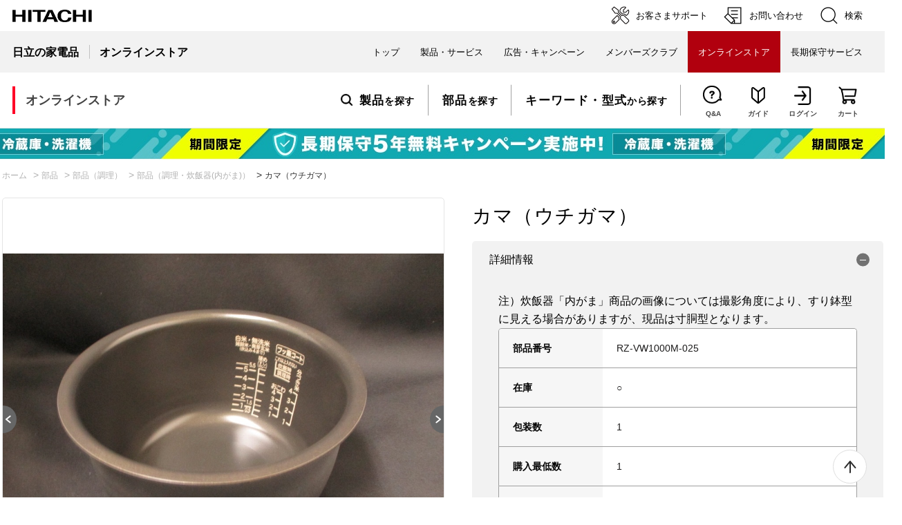

--- FILE ---
content_type: text/html; charset=utf-8
request_url: https://store.kadenfan.hitachi.co.jp/store/g/gRZ-VW1000M-025/
body_size: 31396
content:
<!DOCTYPE html>
<html data-browse-mode="P" lang="ja" >
<head>
<meta charset="UTF-8">
<title>【日立公式】RZ-VW1000M(025)カマ（ウチガマ）:炊飯器用ウチガマ:炊飯器関連:日立の家電品オンラインストア</title>
<link rel="canonical" href="https://store.kadenfan.hitachi.co.jp/store/g/gRZ-VW1000M-025/">


<meta name="description" content="日立の家電品公式サイトです。純正部品のご購入ならこちら！炊飯器用ウチガマをはじめとした、そのほかの部品や消耗品も販売しております。2,000円以上購入で送料無料。">
<meta name="keywords" content="日立,HITACHI,炊飯器,ジャー,内,ガマ,がま,釜,かま,はがれ,交換,寿命,傷,RZ-TV100K,RZ-TW1000K,RZ-VV100M,RZ-VW1000M">

<meta name="wwwroot" content="" />
<meta name="rooturl" content="https://store.kadenfan.hitachi.co.jp" />
<meta name="viewport" content="width=1200">
<link rel="stylesheet" type="text/css" href="https://ajax.googleapis.com/ajax/libs/jqueryui/1.12.1/themes/ui-lightness/jquery-ui.min.css">
<link rel="stylesheet" type="text/css" href="https://maxcdn.bootstrapcdn.com/font-awesome/4.7.0/css/font-awesome.min.css">
<link rel="stylesheet" type="text/css" href="/css/sys/reset.css">
<link rel="stylesheet" type="text/css" href="/css/sys/base.css">
<link rel="stylesheet" type="text/css" href="/css/sys/base_form.css">
<link rel="stylesheet" type="text/css" href="/css/sys/base_misc.css">
<link rel="stylesheet" type="text/css" href="/css/sys/layout.css">
<link rel="stylesheet" type="text/css" href="/css/sys/block_common.css">
<link rel="stylesheet" type="text/css" href="/css/sys/block_customer.css">
<link rel="stylesheet" type="text/css" href="/css/sys/block_goods.css">
<link rel="stylesheet" type="text/css" href="/css/sys/block_order.css">
<link rel="stylesheet" type="text/css" href="/css/sys/block_misc.css">
<link rel="stylesheet" type="text/css" href="/css/sys/block_store.css">
<script src="https://ajax.googleapis.com/ajax/libs/jquery/3.4.1/jquery.min.js"></script>
<script src="https://ajax.googleapis.com/ajax/libs/jqueryui/1.12.1/jquery-ui.min.js"></script>
<script src="/lib/jquery.cookie.js"></script>
<script src="/lib/jquery.balloon.js"></script>
<script src="/lib/goods/jquery.tile.min.js"></script>
<script src="/lib/modernizr-custom.js"></script>
<script src="/js/sys/tmpl.js"></script>
<script src="/js/sys/msg.js"></script>
<script src="/js/sys/sys.js"></script>
<script src="/js/sys/common.js"></script>
<script src="/js/sys/search_suggest.js"></script>
<script src="/js/sys/ui.js"></script>




	
		
		<!-- 共通ヘッドテンプレート 始まり -->
<script>
    jQuery(function(){
    if (!jQuery('.headerMenuList-sub-link.ico-mypage').length) {
        jQuery('.login-only').remove();
    }
    })
</script>
<script src="/js/usr/template/slick.min.js"></script>
<!-- <style>body.page-contentspages{opacity: 0;}</style> -->
<meta name="referrer" content="no-referrer-when-downgrade">
<link rel="stylesheet" type="text/css" href="/css/usr/base.css">
<link rel="stylesheet" type="text/css" href="/css/usr/layout.css">
<link rel="stylesheet" type="text/css" href="/css/usr/block.css">
<link rel="stylesheet" type="text/css" href="/css/usr/user.css?=20250701">
<link rel="stylesheet" type="text/css" href="/css/usr/template/top.css?=20230830">
<link rel="stylesheet" type="text/css" href="/css/usr/user_lt.css?=20250218_v0">
<link rel="stylesheet" type="text/css" href="/css/usr/freepage.css?=20221004">
<link rel="icon" href="/img/favicon.ico">
<script src="/js/usr/tmpl.js"></script>
<script src="/js/usr/msg.js"></script>
<script src="/js/usr/user.js"></script>
<script src="/lib/lazysizes.min.js"></script>
<script src="/js/usr/top.js"></script>
<script src="/js/usr/freepage.js"></script>
<script src="/js/usr/reserve_202301.js"></script>
<!-- <script src="/js/usr/loading_overlay.js"></script> -->
<script src="/js/usr/rental_dataLayer.js"></script>
<script src="/js/usr/form_addr.js" defer></script>
<script src="/js/usr/connection_cspf.js"></script>

<!-- coupon start -->
<link rel="preconnect" href="https://fonts.googleapis.com">
<link rel="preconnect" href="https://fonts.gstatic.com" crossorigin>
<link rel="stylesheet" href="https://fonts.googleapis.com/css2?family=Anton&family=Oswald:wght@500&display=swap">
<link rel="stylesheet" href="/css/usr/coupon_common.css">
<script>
jQuery(function () {
    if (jQuery('.headerMenuList-sub-link.ico-mypage').length) {
        const rankGroup = jQuery('[data-rank-group]').attr('data-rank-group');
        let $checkEl = jQuery('.js-enhanced-ecommerce-image');
        let $eachEl = jQuery('.block-thumbnail-t .js-enhanced-ecommerce-image, .block-goods-list-d--items .js-enhanced-ecommerce-image');
        let targetLastSegment;

        // membersclub_coupon 0916 10:00 - 1130 23:59
        // const membersclubCouponStrings = ['191675', '191676', '191678', '191679', '191710', '191711', '191682', '191683', '191684', '191685'];
        
        // membersclub_drum-coupon 0711 10:00 - 0831 23:59
        //const membersclubDrumCouponStrings = ['189587', '189588'];
        
        // cleancoupon 1112 09:00 - 1216 08:59
        // const cleancouponStrings = ['187956outlet', '188892outlet', '188890outlet', '191943coupon', '191944coupon'];

        // coupon 1104 10:00 - 1130 23:59
        // const couponStrings = ['191143', '191641', '188106', '188107', '188108', '188109', '188102', '188103', '188104', '188105', '190787', '190788', '191725', '191726', '190501', '191727', '191728'];

        // 冷蔵庫フェア 0105 10:00 - 0131 23:59
        const newYearCouponStrings = ['190750outlet','191148','191644','189142outlet','189143outlet','191642','191143','191641','191802','189126outlet','191145','191136','191639','191801','189123outlet','189124outlet','192186','192187','192188','192189','188706','188707','191793','191794','191795','191796','190248outlet','190249outlet','190250outlet','191797','191798','191799','191800','191792'];

        // washd_coupon Hayawari 0916 10:00 - 1130 23:59
        // const washdCouponHayawariStrings = ['191675', '191676', '191678', '191679', '191710', '191711', '191682', '191683', '191684', '191685'];
        
        // happinesscoupon 1201 10:00 - 1231 23:59
        // const happinessStrings = ['191646', '191647', '191148', '191644', '191642', '191143', '191641', '191802', '191145', '191136', '191639', '191801', '192186', '192187', '192188', '192189', '188706', '188707', '191793', '191794', '191795', '191796', '191797', '191798', '191799', '191800', '191792', '190779', '190782', '190784', '190785', '190788', '190787', '190790', '190792', '190501', '188890', '190499', '190502', '191669', '191670', '191667', '191668', '187854', '191700', '191701', '190769', '191703', '190770', '191704', '191727', '190771', '191728', '190772', '190773', '191729', '191723', '191724', '190328', '190329', '188106', '188107', '188108', '188109', '188102', '188103', '188104', '188105', '186497', '186498', '186499', '186500', '186505', '186506', '186503', '186504', '187113', '187114', '188879', '188880', '186480', '189236', '189237', '189238', '185548', '180673', '180704', '191675', '191676', '191678', '191679', '191710', '191711', '191682', '191683', '191684', '191685', '191725', '191726', '192086', '192087', '192088', '192089', '192090', '192091', '192092', '192093', '192094', '192095', '192026', '192027', '192024', '192025', '192243', '191722'];
			
        // 対象グループ注意

        // membersclub_coupon 0916 10:00 - 1130 23:59
        // if (['ga'].includes(rankGroup)) {
        //    addCouponIcon ($checkEl, $eachEl, membersclubCouponStrings);
        // }

        // membersclub_drum-coupon 0711 10:00 - 0831 23:59
        //if (['ga'].includes(rankGroup)) {
        //    addCouponIcon ($checkEl, $eachEl, membersclubDrumCouponStrings);
        //}

        // cleancoupon 1112 09:00 - 1216 08:59
        // if (['gb', 'gd', 'ge', 'gf', 'gg', 'gh', 'gi', 'gl', 'gm', 'gk', 'gw', 'gu', 'gx', 'gy', 'gz'].includes(rankGroup)) {
        //     addCouponIcon ($checkEl, $eachEl, cleancouponStrings);
        // }

        // coupon 1104 10:00 - 1130 23:59
        // if (['gb', 'gd', 'ge', 'gf', 'gg', 'gh', 'gi', 'gl', 'gm', 'gk', 'gw', 'gu', 'gx', 'gy', 'gz'].includes(rankGroup)) {
        //     addCouponIcon ($checkEl, $eachEl, couponStrings);
        // }

        // 冷蔵庫フェア 0105 10:00 - 0131 23:59
        if (['gb', 'gd', 'ge', 'gf', 'gg', 'gh', 'gi', 'gl', 'gm', 'gk', 'gw', 'gu', 'gx', 'gy', 'gz'].includes(rankGroup)) {
            addCouponIcon ($checkEl, $eachEl, newYearCouponStrings, 'block-icon--coupon', '冷蔵庫フェア対象');
        }

        // washd_coupon Hayawari 0916 10:00 - 1130 23:59
        // if (['gb', 'gd', 'ge', 'gf', 'gg', 'gh', 'gi', 'gl', 'gm', 'gk', 'gw', 'gu', 'gx', 'gy', 'gz'].includes(rankGroup)) {
        //     addCouponIcon ($checkEl, $eachEl, washdCouponHayawariStrings);
        // }

        // happinesscoupon 1201 10:00 - 1231 23:59
        // if (['gb', 'gd', 'ge', 'gf', 'gg', 'gh', 'gi', 'gl', 'gk', 'gm', 'gw', 'gu', 'gx', 'gy', 'gz'].includes(rankGroup)) {
        //    addCouponIcon ($checkEl, $eachEl, happinessStrings);
        // }

        // 大カテゴリーAjaxエリア対策
        if (jQuery('.js-output-category-data').length) {
            jQuery(document).ajaxStop(function() {
                $checkEl = jQuery('.js-output-category-data .js-enhanced-ecommerce-image');

                // membersclub_coupon 0916 10:00 - 1130 23:59
                // if (['ga'].includes(rankGroup)) {
                //    addCouponIcon ($checkEl, $checkEl, membersclubCouponStrings);
                // }

                // membersclub_drum-coupon 0711 10:00 - 0831 23:59
                //if (['ga'].includes(rankGroup)) {
                //    addCouponIcon ($checkEl, $checkEl, membersclubDrumCouponStrings);
                //}
							
                // cleancoupon 1112 09:00 - 1216 08:59
                // if (['gb', 'gd', 'ge', 'gf', 'gg', 'gh', 'gi', 'gl', 'gm', 'gk', 'gw', 'gu', 'gx', 'gy', 'gz'].includes(rankGroup)) {
                //         addCouponIcon ($checkEl, $eachEl, cleancouponStrings);
                // }

                // coupon 1104 10:00 - 1130 23:59
                // if (['gb', 'gd', 'ge', 'gf', 'gg', 'gh', 'gi', 'gl', 'gm', 'gk', 'gw', 'gu', 'gx', 'gy', 'gv', 'gz'].includes(rankGroup)) {
                //     addCouponIcon ($checkEl, $checkEl, couponStrings);
                // }

                // 冷蔵庫フェア 0105 10:00 - 0131 23:59
                if (['gb', 'gd', 'ge', 'gf', 'gg', 'gh', 'gi', 'gl', 'gm', 'gk', 'gw', 'gu', 'gx', 'gy', 'gv', 'gz'].includes(rankGroup)) {
                    addCouponIcon ($checkEl, $checkEl, newYearCouponStrings, 'block-icon--coupon', '冷蔵庫フェア対象');
                }

                // washd_coupon Hayawari 0916 10:00 - 1130 23:59
                // if (['gb', 'gd', 'ge', 'gf', 'gg', 'gh', 'gi', 'gl', 'gm', 'gk', 'gw', 'gu', 'gx', 'gy', 'gz'].includes(rankGroup)) {
                //     addCouponIcon ($checkEl, $checkEl, washdCouponHayawariStrings);
                // }
							
                // happinesscoupon 1201 10:00 - 1231 23:59
                // if (['gb', 'gd', 'ge', 'gf', 'gg', 'gh', 'gi', 'gl', 'gk', 'gm','gw', 'gu', 'gx', 'gy', 'gz'].includes(rankGroup)) {
                //    addCouponIcon ($checkEl, $checkEl, happinessStrings);
                // }
							
            });
        }

        function addCouponIcon (checkEl, eachEl, targetStrings, iconClassName = 'block-icon--hpCoupon', iconText = 'クーポン') {
            if (checkEl.length) {
                eachEl.each(function() {
                    const targetHref = jQuery(this).attr('href');
                    const targetSegments = targetHref.split('/');

                    targetLastSegment = targetSegments.pop();
                    if (targetLastSegment === '') {
                        targetLastSegment = targetSegments.pop();
                    }
                    const targetDirectoryString = targetLastSegment.slice(1);

                    if (targetStrings.includes(targetDirectoryString)) {
                        jQuery(this)
                        .closest('.js-enhanced-ecommerce-item')
                        .find('.block-icon')
                        .append(`<span class="${iconClassName}">${iconText}</span>`);
                    }
                });
            }
        }
    }
});
</script>
<!-- coupon end -->

<!-- GUID -->
<script>
// スクリーン計測 dataLayer
window.dataLayer = window.dataLayer || [];
dataLayer.push({
"userid": "00000000-0000-0000-0000-000000000000"
});
</script>
<!-- //GUID -->

<!-- Google Tag Manager -->
<script>(function(w,d,s,l,i){w[l]=w[l]||[];w[l].push({'gtm.start':
new Date().getTime(),event:'gtm.js'});var f=d.getElementsByTagName(s)[0],
j=d.createElement(s),dl=l!='dataLayer'?'&l='+l:'';j.async=true;j.src=
'https://www.googletagmanager.com/gtm.js?id='+i+dl;f.parentNode.insertBefore(j,f);
})(window,document,'script','dataLayer','GTM-NLR75CD');</script>
<!-- End Google Tag Manager -->

<!-- Google Tag Manager -->
<script>(function(w,d,s,l,i){w[l]=w[l]||[];w[l].push({'gtm.start':
new Date().getTime(),event:'gtm.js'});var f=d.getElementsByTagName(s)[0],
j=d.createElement(s),dl=l!='dataLayer'?'&l='+l:'';j.async=true;j.src=
'https://www.googletagmanager.com/gtm.js?id='+i+dl;f.parentNode.insertBefore(j,f);
})(window,document,'script','dataLayer','GTM-5S2978');</script>
<!-- End Google Tag Manager -->
<!-- 共通ヘッドテンプレート 終わり -->
		
	


	<!-- ヘッドテンプレート / グッズページヘッドテンプレート 始まり -->
<script src="/js/usr/goods.js"></script>
<!-- ヘッドテンプレート / グッズページヘッドテンプレート 終わり -->


<!-- Clarity -->
<script type="text/javascript">
    (function(c,l,a,r,i,t,y){
        c[a]=c[a]||function(){(c[a].q=c[a].q||[]).push(arguments)};
        t=l.createElement(r);t.async=1;t.src="https://www.clarity.ms/tag/"+i;
        y=l.getElementsByTagName(r)[0];y.parentNode.insertBefore(t,y);
    })(window, document, "clarity", "script", "s2b9aiyegz");
</script>
<!-- END_Clarity -->

<!-- etm meta -->
<meta property="etm:device" content="desktop" />
<meta property="etm:page_type" content="goods" />
<meta property="etm:cart_item" content="[]" />
<meta property="etm:attr" content="" />
<meta property="etm:goods_detail" content="{&quot;goods&quot;:&quot;RZ-VW1000M-025&quot;,&quot;category&quot;:&quot;701610&quot;,&quot;name&quot;:&quot;カマ（ウチガマ）&quot;,&quot;variation_name1&quot;:&quot;&quot;,&quot;variation_name2&quot;:&quot;&quot;,&quot;item_code&quot;:&quot;RZ-VW1000M&quot;,&quot;backorder_fg&quot;:&quot;0&quot;,&quot;s_dt&quot;:&quot;&quot;,&quot;f_dt&quot;:&quot;&quot;,&quot;release_dt&quot;:&quot;&quot;,&quot;regular&quot;:&quot;0&quot;,&quot;set_fg&quot;:&quot;0&quot;,&quot;stock_status&quot;:&quot;1&quot;,&quot;price&quot;:&quot;13970&quot;,&quot;sale_fg&quot;:&quot;false&quot;,&quot;brand&quot;:&quot;&quot;,&quot;brand_name&quot;:&quot;&quot;,&quot;category_name&quot;:&quot;部品（調理・炊飯器(内がま)）&quot;}" />
<meta property="etm:goods_keyword" content="[{&quot;goods&quot;:&quot;RZ-VW1000M-025&quot;,&quot;stock&quot;:&quot;RZ-VW1000M-025&quot;},{&quot;goods&quot;:&quot;RZ-VW1000M-025&quot;,&quot;stock&quot;:&quot;ウチガマ&quot;},{&quot;goods&quot;:&quot;RZ-VW1000M-025&quot;,&quot;stock&quot;:&quot;カマ（ウチガマ）&quot;},{&quot;goods&quot;:&quot;RZ-VW1000M-025&quot;,&quot;stock&quot;:&quot;炊飯器(内がま)&quot;},{&quot;goods&quot;:&quot;RZ-VW1000M-025&quot;,&quot;stock&quot;:&quot;調理&quot;}]" />
<meta property="etm:goods_event" content="[]" />
<meta property="etm:goods_genre" content="[]" />


<script src="/js/sys/goods_ajax_bookmark.js"></script>
<script src="/js/sys/goods_ajax_quickview.js"></script>




</head>
<body class="page-goods" 

		

>




<div class="wrapper">
	
		
		
			
					<!-- ========================================== 共通ヘッダー ==========================================-->
<div id="toppage"></div>

<div class="lt_g_modal">
  <div class="lt_modal--content">
    <div class="lt_dialog">
      <div class="lt_dialog--header"><button type="button" class="lt_close_modal_btn"><img src="/img/usr/pc/icon_close.png" alt="Close"></button></div>
      <div class="lt_dialog--body">

        <article class="lt_dialog--content" id="modal_content_1">
          <div class="content--header">
            <h1>日立家電メンバーズクラブ会員特典</h1>
          </div>

          <div class="content--content">
            <h2>便利で特典いろいろ<br>日立家電メンバーズクラブ登録</h2>
            <p>日立家電メンバーズクラブにご登録いただくと、お届け先を都度ご入力いただくことなく、ご購入いただけます。<br>また、会員の方には様々な便利情報や特典をお届けします。</p>
            <h3>日立家電メンバーズクラブ会員特典</h3>
            <ul>
              <li>
                <div class="lt_block">
                  <div class="img"><img src="/img/usr/pc/block_1.png" alt="使いかたサポート"></div>
                  <h4>ご使用商品の安心サポート</h4>
                  <p>取扱説明書やよくあるご質問など、今ほしいサポート情報が手軽に。</p>
                </div>
              </li>

              <li>
                <div class="lt_block">
                  <div class="img"><img src="/img/usr/pc/block_2.png" alt="お役立ちニュース"></div>
                  <h4>暮らしに役立つメルマガ配信</h4>
                  <p>暮らしに役立つ情報や家電の上手な使い方などをお届け。</p>
                </div>
              </li>

              <li>
                <div class="lt_block">
                  <div class="img"><img src="/img/usr/pc/block_3.png" alt="安全点検サービス料金割引"></div>
                  <h4>安全点検サービス割引</h4>
                  <p>Webからのお申し込みで安全点検サービス料金の標準技術料が10%OFFに。<br><small>※割引の適用には条件があります。</small></p>
                  <div class="lt_btn_group">
                    <a href="https://kadenfan.hitachi.co.jp/my/service/about.html" class="lt_btn">サービス概要</a>
                    <a href="https://kadenfan.hitachi.co.jp/support/inquiry/repair/web.html" class="lt_btn">申し込みはこちら</a>
                  </div>
                </div>
              </li>

              <li>
                <div class="lt_block">
                  <div class="img"><img src="/img/usr/pc/block_4.png" alt="送料特典"></div>
                  <h4>パーツショップ送料特典</h4>
                  <p>｢パーツショップ｣で商品価格総額2,000円(税込)以上お買い上げいただくと送料が無料に。<br><small>※代引きの場合は、代引き手数料が別途かかります。</small></p>
                  <div class="lt_btn_group">
                    <a href="https://parts.hitachi-cm.com/pshop/" class="lt_btn cen_btn">パーツショップはこちら</a>
                  </div>
                </div>
              </li>
            </ul>

            <div class="lt_btn_more">
              <a href="https://kadenfan.hitachi.co.jp/my/regist" class="lt_btn">新規会員登録はこちら</a>
            </div>
          </div>
        </article>

      </div>
    </div>
  </div>
</div>
<div class="lt_g_modal_overlay"></div>

<!-- Group Global Header -->
<div id="HeaderArea1">
  <div class="Container Wide">
    <div id="Statement">
      <a href="https://kadenfan.hitachi.co.jp/"><img src="/img/usr/common/corp_id.png" alt="日立の家電品"></a>
    </div>

    <div id="SupportNavi" class="SupportNaviIconText">
      <a href="https://kadenfan.hitachi.co.jp/support/"><img src="/img/usr/common/icon_cs.png" alt="">
        <span>お客さまサポート</span>
      </a>
      <a href="https://kadenfan.hitachi.co.jp/support/inquiry/">
        <img src="/img/usr/common/icon_form.png" alt="">
        <span>お問い合わせ</span>
      </a>
      <button type="button" id="SupportNaviSearch" aria-expanded="false" aria-controls="SearchFormArea">
        <span><img src="/img/usr/common/icon_search.png" alt=""><span>検索</span></span>
      </button>

      <div id="SearchFormArea">
        <div>
          <button class="BtnClose" aria-label="閉じる"></button>
          <form action="https://module.hitachi.com/search/RGN_JAPAN.html" method="get" accept-charset="UTF-8">
            <input type="hidden" name="imgsize" value="3">
            <input type="hidden" name="pagemax" value="10">
            <div class="SearchGroup">
              <input type="text" name="q" size="20" maxlength="40" accesskey="s" title="検索キーワード" placeholder="日立グループ全体から検索" autocomplete="off" class="SearchPhrease" id="MF_form_phrase">
              <button class="SearchBtn" type="submit">検索</button>
            </div>
          </form>
        </div>
      </div>
    </div>
  </div>
</div>

<div id="HeaderArea2">
  <div class="Container Wide">
    <div id="SiteID">
      <a href="https://kadenfan.hitachi.co.jp/"><span>日立の家電品</span></a>
      <a href="/store/default.aspx"><span>オンラインストア</span></a>
    </div>

    <ul id="GlobalNaviMenu">
      <li><a href="https://kadenfan.hitachi.co.jp/">トップ</a></li>
      <li class="DropDownMenu">
        <button aria-expanded="false" aria-controls="DropdownMenu2"><span>製品・サービス</span></button>
        <ul id="DropdownMenu2">
          <li>
            <a href="https://kadenfan.hitachi.co.jp/products/">製品・サービス</a>
          </li>
          <li>
            <button aria-expanded="false" aria-controls="DropdownMenu2-2"><span>キッチン家電・調理家電</span></button>
            <ul id="DropdownMenu2-2">
              <li><a href="https://kadenfan.hitachi.co.jp/rei/">冷蔵庫</a></li>
              <li><a href="https://kadenfan.hitachi.co.jp/range/">電子レンジ</a></li>
              <li><a href="https://kadenfan.hitachi.co.jp/kitchen/">炊飯器</a></li>
              <li><a href="https://kadenfan.hitachi.co.jp/ih/">IHクッキングヒーター</a></li>
              <li><a href="https://kadenfan.hitachi.co.jp/toaster/">オーブントースター</a></li>
            </ul>
          </li>
          <li>
            <button aria-expanded="false" aria-controls="DropdownMenu2-3"><span>生活家電</span></button>
            <ul id="DropdownMenu2-3">
              <li><a href="https://kadenfan.hitachi.co.jp/wash/">洗濯機・衣類乾燥機</a></li>
              <li><a href="https://kadenfan.hitachi.co.jp/clean/">クリーナー</a></li>
              <li><a href="https://kadenfan.hitachi.co.jp/futon/">ふとん乾燥機</a></li>
              <li><a href="https://kadenfan.hitachi.co.jp/steamer/">衣類スチーマー</a></li>
              <li><a href="https://kadenfan.hitachi.co.jp/iron/">アイロン</a></li>
            </ul>
          </li>
          <li>
            <button aria-expanded="false" aria-controls="DropdownMenu2-3"><span>ビューティー・ヘルスケア</span></button>
            <ul id="DropdownMenu2-3">
              <li><a href="https://kadenfan.hitachi.co.jp/shaver/">シェーバー・バリカン</a></li>
            </ul>
          </li>
          <li>
            <button aria-expanded="false" aria-controls="DropdownMenu2-3"><span>空調家電・季節家電</span></button>
            <ul id="DropdownMenu2-3">
              <li><a href="https://kadenfan.hitachi.co.jp/ra/">エアコン</a></li>
              <li><a href="https://kadenfan.hitachi.co.jp/airclean/">空気清浄機</a></li>
              <li><a href="https://kadenfan.hitachi.co.jp/ziaenso/">除菌脱臭機・加湿器</a></li>
              <li><a href="https://kadenfan.hitachi.co.jp/dehumidifier/">除湿機</a></li>
              <li><a href="https://kadenfan.hitachi.co.jp/air/">扇風機・スリムファン</a></li>
            </ul>
          </li>
          <li>
            <button aria-expanded="false" aria-controls="DropdownMenu2-3"><span>住宅設備</span></button>
            <ul id="DropdownMenu2-3">
              <li><a href="https://kadenfan.hitachi.co.jp/lighting/">LED照明器具</a></li>
              <li><a href="https://kadenfan.hitachi.co.jp/kyutou/">エコキュート</a></li>
              <li><a href="https://kadenfan.hitachi.co.jp/hot/">電気温水器</a></li>
              <li><a href="https://kadenfan.hitachi.co.jp/kankisen/">換気扇</a></li>
              <li><a href="https://kadenfan.hitachi.co.jp/pump/">ポンプ</a></li>
              <li><a href="https://kadenfan.hitachi.co.jp/bathroom/">浴室関連商品</a></li>
              <li><a href="https://kadenfan.hitachi.co.jp/toilet/">温水洗浄便座</a></li>
              <li><a href="https://kadenfan.hitachi.co.jp/solar/">住宅用太陽光発電システム</a></li>
            </ul>
          </li>
          <li><a href="https://www.hitachi-gls.co.jp/business/">業務用機器（法人のお客さま）</a></li>
          <li>
            <button aria-expanded="false" aria-controls="DropdownMenu2-4"><span>サービス</span></button>
            <ul id="DropdownMenu2-4">
              <li><a href="/store/pages/happinessplus.aspx">ハピネスプラス「長期保守サービス」</a></li>
            </ul>
          </li>
        </ul>
      </li>
      <li class="DropDownMenu">
        <button aria-expanded="false" aria-controls="DropdownMenu3"><span>広告・キャンペーン</span></button>
        <ul id="DropdownMenu3">
          <li><a href="https://kadenfan.hitachi.co.jp/ad/">CM・機能動画・キャンペーン</a></li>
          <li><a href="https://kadenfan.hitachi.co.jp/happiness/">ハロー！ハピネス</a></li>
        </ul>
      </li>
      <li><a href="https://kadenfan.hitachi.co.jp/my/top">メンバーズクラブ</a></li>
      <li class="Current"><a href="/store/default.aspx"><strong>オンラインストア</strong></a></li>
      <li><a href="/store/pages/happinessplus.aspx">長期保守サービス</a></li>
    </ul>
  </div>
</div>
<!-- Group Global Header -->
<!-- ========================================== //共通ヘッダー ==========================================-->
<style>body.page-contentspages{opacity: 1;}</style>
					
						<!-- =========== グローバルナビゲーション =========== -->
<header id="header" class="pane-onlineStore-header">
    <div class="pane-onlineStore-header-inner">
      <div class="block-onlineStore-logo">
        <a class="block-header-logo--link" href="/store/"><span data-rank-group="ga" data-rank-company="c0">オンラインストア</span></a>
      </div>
  
      <div class="block-onlineStore-headerMenu">
        <ul class="block-onlineStore-headerMenuList">
          <li class="block-onlineStore-headerMenuList-main">
            <a href="#js-modalHeaderMenu01" data-modal="js-modalHeaderMenu01" class="headerMenuList-main-link"><b class="ico-product">製品</b>を探す</a>
          </li>
          <li class="block-onlineStore-headerMenuList-main">
            <a href="/store/pages/parts.aspx" class="headerMenuList-main-link"><b>部品</b>を探す</a>
          </li>
          <li class="block-onlineStore-headerMenuList-main">
            <a href="/store/goods/search.aspx" class="headerMenuList-main-link"><b>キーワード・型式</b>から探す</a>
          </li>
          <li class="block-onlineStore-headerMenuList-sub">
            <a href="/store/pages/faq.aspx" class="headerMenuList-sub-link ico-qa"><span class="subLinkTxt">Q&amp;A</span></a>
          </li>
          <li class="block-onlineStore-headerMenuList-sub">
            <a href="/store/pages/guide.aspx" class="headerMenuList-sub-link ico-guide"><span class="subLinkTxt">ガイド</span></a>
          </li>
          <li class="block-onlineStore-headerMenuList-sub">
            <a href="/store/customer/menu.aspx" class="headerMenuList-sub-link ico-login"><span class="subLinkTxt">ログイン</span></a>
          </li>
          <li class="block-onlineStore-headerMenuList-sub">
            <a href="/store/cart/cart.aspx" class="headerMenuList-sub-link ico-cart"><span class="cart-count js-cart-count">0</span><span class="subLinkTxt">カート</span></a>
          </li>
        </ul>
      </div>
    </div>
    <!-- モーダル内 -->
    <div id="js-modalContentsArea-headerMenu" class="c-modalContentsArea">
      <div id="js-modalHeaderMenu01" class="c-modal is-hidden">
        <div class="c-modal-inner">
          <div class="block-modalContents">
            <h2 class="block-modalContents-hdgLv2">製品を探す</h2>
            <div class="block-modalContents-categoryMenu">
              <div class="block-modalContents-categoryMenu-item">
                <h3 class="block-modalContents-hdgLv3"><a href="/store/c/c10/" class="block-modalContents-hdgLv3-link">キッチン家電</a></h3>
                <ul class="modalContents-categoryMenuList">
                  <li class="modalContents-categoryMenuList-item">
                    <a href="/store/c/c1010/" class="categoryMenuList-item-link"><span class="categoryMenuName">冷蔵庫</span><img src="/img/usr/header/product_1010.jpg" class="lazyload" width="48" height="48" alt=""></a>
                  </li>
                  <li class="modalContents-categoryMenuList-item">
                    <a href="/store/c/c1020/" class="categoryMenuList-item-link"><span class="categoryMenuName">電子レンジ</span><img src="/img/usr/header/product_1020.jpg" class="lazyload" width="48" height="48" alt=""></a>
                  </li>
                  <li class="modalContents-categoryMenuList-item">
                    <a href="/store/c/c1030/" class="categoryMenuList-item-link"><span class="categoryMenuName">炊飯器</span><img src="/img/usr/header/product_1030.jpg" class="lazyload" width="48" height="48" alt=""></a>
                  </li>
                  <li class="modalContents-categoryMenuList-item" data-hide-group="gd ge gg gi gk">
                    <a href="/store/c/c1016/" class="categoryMenuList-item-link"><span class="categoryMenuName">IHクッキングヒーター</span><img src="/img/usr/header/product_1016.jpg" class="lazyload" width="48" height="48" alt=""></a>
                  </li>
                  <li class="modalContents-categoryMenuList-item">
                    <a href="/store/c/c1040/" class="categoryMenuList-item-link"><span class="categoryMenuName">オーブントースター</span><img src="/img/usr/header/product_1040.jpg" class="lazyload" width="48" height="48" alt=""></a>
                  </li>
                </ul>
              </div>
  
              <div class="block-modalContents-categoryMenu-item">
                <h3 class="block-modalContents-hdgLv3"><a href="/store/c/c20/" class="block-modalContents-hdgLv3-link">生活家電</a></h3>
                <ul class="modalContents-categoryMenuList">
                  <li class="modalContents-categoryMenuList-item">
                    <a href="/store/c/c2010/" class="categoryMenuList-item-link"><span class="categoryMenuName">洗濯機</span><img src="/img/usr/header/product_2010.jpg" class="lazyload" width="48" height="48" alt=""></a>
                  </li>
                  <li class="modalContents-categoryMenuList-item">
                    <a href="/store/e/etypdry/" class="categoryMenuList-item-link"><span class="categoryMenuName">衣類乾燥機</span><img src="/img/usr/header/product_2010_dry.jpg" class="lazyload" width="48" height="48" alt=""></a>
                  </li>
                  <li class="modalContents-categoryMenuList-item">
                    <a href="/store/c/c2011/" class="categoryMenuList-item-link"><span class="categoryMenuName">クリーナー</span><img src="/img/usr/header/product_2011.jpg" class="lazyload" width="48" height="48" alt=""></a>
                  </li>
                  <li class="modalContents-categoryMenuList-item">
                    <a href="/store/c/c2012/" class="categoryMenuList-item-link"><span class="categoryMenuName">布団乾燥機</span><img src="/img/usr/header/product_2012.jpg" class="lazyload" width="48" height="48" alt=""></a>
                  </li>
                  <li class="modalContents-categoryMenuList-item">
                    <a href="/store/c/c2013/" class="categoryMenuList-item-link"><span class="categoryMenuName">衣類スチーマー</span><img src="/img/usr/header/product_2013.jpg" class="lazyload" width="48" height="48" alt=""></a>
                  </li>
                  <li class="modalContents-categoryMenuList-item">
                    <a href="/store/c/c2014/" class="categoryMenuList-item-link"><span class="categoryMenuName">アイロン</span><img src="/img/usr/header/product_2014.jpg" class="lazyload" width="48" height="48" alt=""></a>
                  </li>
                </ul>
              </div>
  
              <div class="block-modalContents-categoryMenu-item">
                <h3 class="block-modalContents-hdgLv3"><a href="/store/c/c40/" class="block-modalContents-hdgLv3-link">空調家電</a></h3>
                <ul class="modalContents-categoryMenuList">
                  <li class="modalContents-categoryMenuList-item" data-hide-group="ga gc gd ge gh gi gj gk gw gy gv gz">
                    <a href="/store/c/c4010/" class="categoryMenuList-item-link"><span class="categoryMenuName">エアコン</span><img src="/img/usr/header/product_4010.jpg" class="lazyload" width="48" height="48" alt=""></a>
                  </li>
                  <li class="modalContents-categoryMenuList-item" data-hide-group="ga gc gd ge gl gm gf gg gh gi gj gk gx gu gy gv gz gw">
                    <a href="/store/c/c4013/" class="categoryMenuList-item-link"><span class="categoryMenuName">扇風機</span><img src="/img/usr/pc/list_cat_17.png" class="lazyload" width="48" height="48" alt=""></a>
                  </li>
                  <li class="modalContents-categoryMenuList-item" data-hide-group="ga gb">
                    <a href="/store/c/c40/" class="categoryMenuList-item-link"><span class="categoryMenuName">空調家電</span><img src="/img/usr/header/product_4012.jpg" class="lazyload" width="48" height="48" alt=""></a>
                  </li>
                  <!-- <li class="modalContents-categoryMenuList-item">
                    <a href="/store/c/c4012/" class="categoryMenuList-item-link"><span class="categoryMenuName">除湿機</span><img src="/img/usr/header/product_4012.jpg" class="lazyload" width="48" height="48" alt=""></a>
                  </li>
                  <li class="modalContents-categoryMenuList-item">
                    <a href="/store/c/c401110/" class="categoryMenuList-item-link"><span class="categoryMenuName">空気清浄機</span><img src="/img/usr/header/product_401110.jpg" class="lazyload" width="48" height="48" alt=""></a>
                  </li>
                  <li class="modalContents-categoryMenuList-item">
                    <a href="/store/c/c401119/" class="categoryMenuList-item-link"><span class="categoryMenuName">除菌脱臭機・加湿器</span><img src="/img/usr/header/product_401119.jpg" class="lazyload" width="48" height="48" alt=""></a>
                  </li> -->
                </ul>
  
                <h3 class="block-modalContents-hdgLv3"><a href="/store/c/c50/" class="block-modalContents-hdgLv3-link">住宅設備</a></h3>
                <ul class="modalContents-categoryMenuList">
                  <!-- <li class="modalContents-categoryMenuList-item">
                    <a href="/store/c/c5010/" class="categoryMenuList-item-link"><span class="categoryMenuName">LED照明器具</span><img src="/img/usr/header/product_5010.jpg" class="lazyload" width="48" height="48" alt=""></a>
                  </li> -->
                  <li class="modalContents-categoryMenuList-item" data-hide-group="ga gh gw">
                    <a href="/store/c/c501512/" class="categoryMenuList-item-link"><span class="categoryMenuName">脱衣室暖房機</span><img src="/img/usr/header/product_5011.jpg" class="lazyload" width="48" height="48" alt=""></a>
                  </li>
                  <li class="modalContents-categoryMenuList-item" data-hide-group="gc gd ge gf gg gh gi gj gk gl gm gx gu gw gy gv gz">
                    <a href="/store/c/c5014/" class="categoryMenuList-item-link"><span class="categoryMenuName">ポンプ</span><img src="/img/usr/header/product_5014.jpg" class="lazyload" width="48" height="48" alt=""></a>
                  </li>
                </ul>
              </div>
  
              <div class="block-modalContents-categoryMenu-item">
                <h3 class="block-modalContents-hdgLv3"><a href="/store/c/c30/" class="block-modalContents-hdgLv3-link">ビューティー・ヘルスケア</a></h3>
                <ul class="modalContents-categoryMenuList">
                  <li class="modalContents-categoryMenuList-item" data-hide-group="gf">
                    <a href="/store/c/c30/" class="categoryMenuList-item-link"><span class="categoryMenuName">ビューティー・ヘルスケア</span><img src="/img/usr/header/product_3011.jpg" class="lazyload" width="48" height="48" alt=""></a>
                  </li>
                  <!-- <li class="modalContents-categoryMenuList-item" data-hide-group="gf">
                    <a href="/store/c/c3010/" class="categoryMenuList-item-link"><span class="categoryMenuName">フェイスケア・ヘアケア</span><img src="/img/usr/header/product_3010.jpg" class="lazyload" width="48" height="48" alt=""></a>
                  </li>
                  <li class="modalContents-categoryMenuList-item" data-hide-group="gf">
                    <a href="/store/c/c3011/" class="categoryMenuList-item-link"><span class="categoryMenuName">シェーバー・バリカン</span><img src="/img/usr/header/product_3011.jpg" class="lazyload" width="48" height="48" alt=""></a>
                  </li> -->
                </ul>
  
                <h3 class="block-modalContents-hdgLv3"><a href="/store/e/eevent11/" class="block-modalContents-hdgLv3-link">消耗品・別売り部品</a></h3>
                <ul class="modalContents-categoryMenuList">
                  <li class="modalContents-categoryMenuList-item">
                    <a href="/store/e/eevent11/" class="categoryMenuList-item-link"><span class="categoryMenuName">消耗品・別売り部品</span><img src="/img/usr/pc/list_cat_consumable.png" class="lazyload" width="48" height="48" alt=""></a>
                  </li>
                </ul>
              </div>
            </div>
            <ul class="block-modalContents-bnrList">
              <li class="block-modalContents-bnrList-item">
                <a href="/store/pages/landing_outlet.aspx" class="bnrList-item-link"><img src="/img/usr/header/bnr_outlet.png" class="lazyload" width="260" height="85" alt="アウトレット"></a>
              </li>
              <li class="block-modalContents-bnrList-item">
                <a href="/store/e/eevent24/" class="bnrList-item-link"><img src="/img/usr/header/bnr_subsc.png" class="lazyload" width="260" height="85" alt="定期購入"></a>
              </li>
              <li class="block-modalContents-bnrList-item" data-hide-group="gc">
                <a href="/store/e/erefurbis/" class="bnrList-item-link"><img src="/img/usr/header/bnr_refurbis.png" class="lazyload" width="260" height="85" alt="整備済製品"></a>
              </li>
              <li class="block-modalContents-bnrList-item">
                <a href="/store/pages/happinessplus.aspx" class="bnrList-item-link"><img src="/img/usr/header/bnr_happiness_plus.png" class="lazyload" width="260" height="85" alt="ハピネスプラス長期保守サービス"></a>
              </li>
            </ul>
          </div>
        </div>
        <button type="button" class="c-modal-btnClose js-btn-modalClose">閉じる</button>
      </div>
    </div>
    <!-- モーダル内 -->
  </header>

<div id="js-obiBanner" class="pane-obiBanner">
  <div class="obiBanner-item" data-hide-group="ga gc gj">
    <a href="/store/members/coupon.aspx" class="obiBanner-link" style="background-image: url(/img/usr/obi/limited_coupon_2601.jpg);"><img src="/img/usr/obi/limited_coupon_2601.jpg" alt="冷蔵庫フェアクーポン"></a>
  </div>
  <div class="obiBanner-item" data-hide-group="ga gc gj">
    <a href="/store/pages/outletsale01.aspx" class="obiBanner-link" style="background-image: url(/img/usr/obi/outletsale_2601.jpg);"><img src="/img/usr/obi/outletsale_2601.jpg" alt="1月アウトレットセール"></a>
  </div>
  <div class="obiBanner-item" data-hide-group="ga gc gj">
    <a href="/store/pages/passiontime.aspx" class="obiBanner-link" style="background-image: url(/img/usr/obi/passiontime_2601.jpg);"><img src="/img/usr/obi/passiontime_2601.jpg" alt="1週間限定 パッションタイム"></a>
  </div>
  <div class="obiBanner-item">
    <a href="/store/pages/happinesspluscp.aspx" class="obiBanner-link" style="background-image: url(/img/usr/obi/happinesspluscp.jpg);"><img src="/img/usr/obi/happinesspluscp.jpg" alt="期間限定 長期保守5年無料キャンペーン一覧"></a>
  </div>
  <!-- <div class="obiBanner-item" data-hide-group="ga gc gj">
    <a href="/store/members/happinesscoupon.aspx" class="obiBanner-link" style="background-image: url(/img/usr/obi/hpcoupon_2512.jpg);"><img src="/img/usr/obi/hpcoupon_2512.jpg" alt="ハピネスクーポン"></a>
   </div>
  <div class="obiBanner-item" data-hide-group="ga gc gj">
    <a href="/store/pages/timesale.aspx" class="obiBanner-link" style="background-image: url(/img/usr/obi/timesale_2512.jpg);"><img src="/img/usr/obi/timesale_2512.jpg" alt="年末年始タイムセール"></a>
  </div> -->
</div>
  <!-- =========== //グローバルナビゲーション =========== -->
					
			
		
	
	<!-- カテゴリデフォルトヘッダー 始まり -->
<!-- カテゴリデフォルトヘッダー 終わり -->
<div class="pane-topic-path">
	<div class="container">
		<div class="block-topic-path">
	<ul class="block-topic-path--list" id="bread-crumb-list" itemscope itemtype="https://schema.org/BreadcrumbList">
		<li class="block-topic-path--category-item block-topic-path--item__home" itemscope itemtype="https://schema.org/ListItem" itemprop="itemListElement">
	<a href="https://store.kadenfan.hitachi.co.jp/store/" itemprop="item">
		<span itemprop="name">ホーム</span>
	</a>
	<meta itemprop="position" content="1" />
</li>

<li class="block-topic-path--category-item" itemscope itemtype="https://schema.org/ListItem" itemprop="itemListElement">
	&gt;
	<a href="https://store.kadenfan.hitachi.co.jp/store/c/c70/" itemprop="item">
		<span itemprop="name">部品</span>
	</a>
	<meta itemprop="position" content="2" />
</li>


<li class="block-topic-path--category-item" itemscope itemtype="https://schema.org/ListItem" itemprop="itemListElement">
	&gt;
	<a href="https://store.kadenfan.hitachi.co.jp/store/c/c7016/" itemprop="item">
		<span itemprop="name">部品（調理）</span>
	</a>
	<meta itemprop="position" content="3" />
</li>


<li class="block-topic-path--category-item" itemscope itemtype="https://schema.org/ListItem" itemprop="itemListElement">
	&gt;
	<a href="https://store.kadenfan.hitachi.co.jp/store/c/c701610/" itemprop="item">
		<span itemprop="name">部品（調理・炊飯器(内がま)）</span>
	</a>
	<meta itemprop="position" content="4" />
</li>


<li class="block-topic-path--category-item block-topic-path--item__current" itemscope itemtype="https://schema.org/ListItem" itemprop="itemListElement">
	&gt;
	<a href="https://store.kadenfan.hitachi.co.jp/store/g/gRZ-VW1000M-025/" itemprop="item">
		<span itemprop="name">カマ（ウチガマ）</span>
	</a>
	<meta itemprop="position" content="5" />
</li>


	</ul>

</div>
	</div>
</div>
<div class="pane-contents">
<div class="container">

<div class="pane-left-menu">
<div id="block_of_leftmenu_top" class="block-left-menu-top">


		<!-- 左メニュー・上部 始まり -->
<!-- 左メニュー・上部 終わり -->


</div>
<div id="block_of_jscart" class="block-jscart">
<script type="text/javascript">
var crsirefo_jscart = "";
</script>


		<!-- 買い物かご 始まり -->
<div class="pane-block--title block-search-box--header"><a href="/store/cart/cart.aspx">買い物かご</a></div>
<div id="jscart_replace_" class="block-jscart--body"></div>
<script src="/js/sys/goods_cartlist.js"></script>
<!-- 買い物かご 終わり -->


</div>
<div id="block_of_categorytree" class="block-category-tree">
<!-- 左メニュー・カテゴリツリー上部 始まり -->
<div class="pane-block--title block-category-tree--header"><a href="/store/c/">カテゴリから探す</a></div>
<!-- 左メニュー・カテゴリツリー上部 終わり -->

<ul class="block-category-tree--items block-category-tree--level-1">

	<li class="block-category-tree--item">


	<a href="/store/c/c10/"><span>キッチン家電</span></a>

	
	</li>

	<li class="block-category-tree--item">


	<a href="/store/c/c20/"><span>生活家電</span></a>

	
	</li>

	<li class="block-category-tree--item">


	<a href="/store/c/c30/"><span>ビューティ・ヘルスケア</span></a>

	
	</li>

	<li class="block-category-tree--item">


	<a href="/store/c/c40/"><span>空調家電</span></a>

	
	</li>

	<li class="block-category-tree--item">


	<a href="/store/c/c50/"><span>住宅設備</span></a>

	
	</li>

	<li class="block-category-tree--item">


	<a href="/store/c/c70/"><span>部品</span></a>

	<ul class="block-category-tree--items block-category-tree--level-2">

	<li class="block-category-tree--item">


	<a href="/store/c/c7010/"><span>部品（映像）</span></a>

	
	</li>

	<li class="block-category-tree--item">


	<a href="/store/c/c7011/"><span>部品（エアコン）</span></a>

	
	</li>

	<li class="block-category-tree--item">


	<a href="/store/c/c7012/"><span>部品（洗濯機）</span></a>

	
	</li>

	<li class="block-category-tree--item">


	<a href="/store/c/c7013/"><span>部品（掃除機）</span></a>

	
	</li>

	<li class="block-category-tree--item">


	<a href="/store/c/c7014/"><span>部品（ポンプ）</span></a>

	
	</li>

	<li class="block-category-tree--item">


	<a href="/store/c/c7015/"><span>部品（冷蔵庫）</span></a>

	
	</li>

	<li class="block-category-tree--item">


	<a href="/store/c/c7016/"><span>部品（調理）</span></a>

	<ul class="block-category-tree--items block-category-tree--level-3">

	<li class="block-category-tree--item__open">


	<a href="/store/c/c701610/"><span>部品（調理・炊飯器(内がま)）</span></a>

	
	</li>

	<li class="block-category-tree--item">


	<a href="/store/c/c701611/"><span>部品（調理・炊飯器(内ふた)）</span></a>

	
	</li>

	<li class="block-category-tree--item">


	<a href="/store/c/c701612/"><span>部品（調理・炊飯器(ガイド)）</span></a>

	
	</li>

	<li class="block-category-tree--item">


	<a href="/store/c/c701613/"><span>部品（調理・炊飯器(その他)）</span></a>

	
	</li>

	<li class="block-category-tree--item">


	<a href="/store/c/c701614/"><span>部品（調理・電子レンジ(皿・取っ手)）</span></a>

	
	</li>

	<li class="block-category-tree--item">


	<a href="/store/c/c701615/"><span>部品（調理・電子レンジ(ガイド)）</span></a>

	
	</li>

	<li class="block-category-tree--item">


	<a href="/store/c/c701616/"><span>部品（調理・電子レンジ(その他)）</span></a>

	
	</li>

	<li class="block-category-tree--item">


	<a href="/store/c/c701617/"><span>部品（調理・ＩＨクッキングヒータ）</span></a>

	
	</li>

</ul>

	</li>

	<li class="block-category-tree--item">


	<a href="/store/c/c7017/"><span>部品（美容）</span></a>

	
	</li>

	<li class="block-category-tree--item">


	<a href="/store/c/c7018/"><span>部品（生活家電）</span></a>

	
	</li>

	<li class="block-category-tree--item">


	<a href="/store/c/c7019/"><span>部品（調理家電）</span></a>

	
	</li>

	<li class="block-category-tree--item">


	<a href="/store/c/c7020/"><span>部品（その他）</span></a>

	
	</li>

</ul>

	</li>

	<li class="block-category-tree--item">


	<a href="/store/c/c92/"><span>長期保守商品</span></a>

	
	</li>

</ul>

<!-- 左メニュー・カテゴリツリー下部 始まり -->
<!-- 左メニュー・カテゴリツリー下部 終わり -->
</div>
<div id="block_of_leftmenu_middle" class="block-left-menu-middle">


		<!-- 左メニュー・中央部 始まり -->
<!-- 左メニュー・中央部 終わり -->


</div>
<div id="block_of_genretree" class="block-genre-tree">
<!-- 左メニュー・ジャンルツリー上部 始まり -->
<div class="pane-block--title block-genre-tree--header"><a href="/store/r/">ジャンルから探す</a></div>
<!-- 左メニュー・ジャンルツリー上部 終わり -->
<ul class="block-genre-tree--items block-genre-tree--level1">

	<li class="block-genre-tree--item">


	<a href="/store/r/r10/"><figure class="img-center block-genre-tree--image"><img src="/img/usr/lazyloading.png" data-src="/img/genre/3/10.jpg" alt="価格で選ぶ" class="lazyload"></figure><span>価格で選ぶ</span></a>

	
	</li>

	<li class="block-genre-tree--item">


	<a href="/store/r/r20/"><figure class="img-center block-genre-tree--image"><img src="/img/usr/lazyloading.png" data-src="/img/genre/3/20.jpg" alt="色で選ぶ" class="lazyload"></figure><span>色で選ぶ</span></a>

	
	</li>

	<li class="block-genre-tree--item">


	<a href="/store/r/r30/"><figure class="img-center block-genre-tree--image"><img src="/img/usr/lazyloading.png" data-src="/img/genre/3/30.jpg" alt="テイストで選ぶ" class="lazyload"></figure><span>テイストで選ぶ</span></a>

	
	</li>

	<li class="block-genre-tree--item">


	<a href="/store/r/r40/"><figure class="img-center block-genre-tree--image"><img src="/img/usr/lazyloading.png" data-src="/img/genre/3/40.jpg" alt="用途で選ぶ" class="lazyload"></figure><span>用途で選ぶ</span></a>

	
	</li>

</ul>

<!-- 左メニュー・ジャンルツリー下部 始まり -->
<!-- 左メニュー・ジャンルツリー下部 終わり -->
</div>
<div id="block_of_leftmenu_bottom" class="block-left-menu-bottom">


		<!-- 左メニュー・下部 始まり -->
<!-- 左メニュー・下部 終わり -->


</div>
<div id="block_of_searchbox" class="block-search-box">


		<!-- 検索フォーム 始まり -->
<div class="pane-block--title block-search-box--header"><a href="/store/goods/search.aspx">キーワードで探す</a></div>
<form action="/store/goods/search.aspx" method="get" name="frmSearch">
<div class="block-search-box--form">
<input type="hidden" name="search" value="x">
<input name="keyword" type="text" class="block-search-box--keyword js-suggest-search" tabindex="1" value="" size="8" autocomplete="off" data-suggest-submit="on">
<button type="submit" name="search" value="search" class="block-search-box--search-submit btn btn-default"><i class="fa fa-search" aria-hidden="true"></i></button>
</div>
</form>
<p class="block-search-box--search-detail"><a href="/store/goods/search.aspx" tabindex="1">詳細検索はこちら</a></p>
<!-- 検索フォーム 終わり -->


</div>
<div id="block_of_free3" class="block-free-3">


		<!-- ===============================フリースペース3(左メニュー下部)======================================== -->	
<!-- ===============================//フリースペース3======================================== -->


</div>



</div>

<main class="pane-main">
<!-- 商品詳細画面・上部 始まり -->

<!-- coupon start -->
  <!-- ▼ membersclub_coupon 0916 10:00 - 1130 23:59 ▼  -->
  <!-- <style>
    .goodsin-normal-coupon .mc .goodsin-normal-coupon-ttl {
      background-image: url(/img/usr/freepage/couponmc/tx_coupon.png);
    }
    .goodsin-normal-coupon .goodsin-normal-coupon-item.mc::after,
    .goodsin-normal-coupon .bigWidth .mc.goodsin-normal-coupon-item::before {
      border-color: #FF054E;
    }
    .goodsin-normal-coupon .mc .goodsin-normal-coupon-price,
    .goodsin-normal-coupon .mc .goodsin-normal-coupon-btn {
      background-color: #FF054E;
    }
    .goodsin-normal-coupon .goodsin-normal-coupon-price.-per {
      font-family: "Anton", "Impact", sans-serif;
      font-size: 50px;
      font-weight: normal;
      letter-spacing: .032em;
      height: 70px;
    }
    .goodsin-normal-coupon .goodsin-normal-coupon-price.-per b {
      font-size: 64px;
    }
  </style>
  <div id="js-goodsin-mc-coupon" class="goodsin-normal-coupon">
    <div class="goodsin-normal-coupon-item mc">
      <span class="goodsin-normal-coupon-ttl">COUPON</span>
      <span class="goodsin-normal-coupon-price -per"><b>25</b>%OFF</span>
      <span class="goodsin-normal-coupon-goods">クーポンコード：<em class="js-productCouponCode">BD-MC09-01</em></span>
      <span class="goodsin-normal-coupon-btns">
        <button type="button" class="goodsin-normal-coupon-btn js-productCouponCodeCopy">コードをコピーする</button>
      </span>
    </div>
    <div class="normal-note">有効期間：9/16(火)10:00～11/30(日)23:59まで</div>
    <div class="normal-link"><a href="/store/pages/guide.aspx#anc-coupon" target="_blank">クーポンのご利用について</a></div>
  </div> -->
  <!-- ▲ membersclub_coupon 0916 10:00 - 1130 23:59 ▲  -->

  <!-- ▼ membersclub_drum-coupon 0711 10:00 - 0831 23:59 ▼  -->
	<!--
  <style>
    .goodsin-normal-coupon .mc .goodsin-normal-coupon-ttl {
      background-image: url(/img/usr/freepage/couponmc/tx_coupon.png);
    }
    .goodsin-normal-coupon .goodsin-normal-coupon-item.mc::after,
    .goodsin-normal-coupon .bigWidth .mc.goodsin-normal-coupon-item::before {
      border-color: #FF054E;
    }
    .goodsin-normal-coupon .mc .goodsin-normal-coupon-price,
    .goodsin-normal-coupon .mc .goodsin-normal-coupon-btn {
      background-color: #FF054E;
    }
    .goodsin-normal-coupon .goodsin-normal-coupon-price.-per {
      font-family: "Anton", "Impact", sans-serif;
      font-size: 50px;
      font-weight: normal;
      letter-spacing: .032em;
      height: 70px;
    }
    .goodsin-normal-coupon .goodsin-normal-coupon-price.-per b {
      font-size: 64px;
    }
  </style>
  <div id="js-goodsin-drum-mc-coupon" class="goodsin-normal-coupon">
    <div class="goodsin-normal-coupon-item mc">
      <span class="goodsin-normal-coupon-ttl">COUPON</span>
      <span class="goodsin-normal-coupon-price"><b>50,000</b>円OFF</span>
      <span class="goodsin-normal-coupon-goods">クーポンコード：<em class="js-productCouponCode">BD-2507-MC</em></span>
      <span class="goodsin-normal-coupon-btns">
        <button type="button" class="goodsin-normal-coupon-btn js-productCouponCodeCopy">コードをコピーする</button>
      </span>
    </div>
    <div class="normal-note">有効期間：7/11(金)10:00～8/31(日)23:59まで</div>
    <div class="normal-link"><a href="/store/pages/guide.aspx#anc-coupon" target="_blank">クーポンのご利用について</a></div>
  </div>
	-->
  <!-- ▼ membersclub_drum-coupon 0711 10:00 - 0831 23:59 ▼  -->

  <!-- ▼ cleancoupon 1112 09:00 - 1216 08:59 ▼ -->
	<!-- <div id="js-goodsin-CleanCoupon" class="goodsin-CleanCoupon">
		<div id="js-goodsin-CleanCoupon-items-wrap">
			<div id="js-goodsin-CleanCoupon-item" class="goodsin-CleanCoupon-item">
				<span class="goodsin-CleanCoupon-pick is-hidden">注目</span>
				<span class="goodsin-CleanCoupon-ttl">COUPON</span>
				<span class="goodsin-CleanCoupon-limit"><b id="js-clean-getLimit"></b>枚</span>
				<span class="goodsin-CleanCoupon-price"><b id="js-clean-getPrice"></b>円OFF</span>
				<span class="goodsin-CleanCoupon-goods">クーポンコード：<em id="js-clean-getCode" class="js-productCouponCode"></em></span>
				<span class="goodsin-CleanCoupon-btns">
					<button type="button" class="goodsin-CleanCoupon-btn js-productCouponCodeCopy">コードをコピーする</button>
				</span>
			</div>
			<div id="js-goodsin-CleanCoupon-item2" class="goodsin-CleanCoupon-item">
				<span class="goodsin-CleanCoupon-pick is-hidden">注目</span>
				<span class="goodsin-CleanCoupon-ttl">COUPON</span>
				<span class="goodsin-CleanCoupon-limit"><b id="js-clean-getLimit2"></b>枚</span>
				<span class="goodsin-CleanCoupon-price"><b id="js-clean-getPrice2"></b>円OFF</span>
				<span class="goodsin-CleanCoupon-goods">クーポンコード：<em id="js-clean-getCode2" class="js-productCouponCode"></em></span>
				<span class="goodsin-CleanCoupon-btns">
					<button type="button" class="goodsin-CleanCoupon-btn js-productCouponCodeCopy">コードをコピーする</button>
				</span>
			</div>
		</div>
    <div class="normal-note">枚数限定：表示枚数が対象商品で使用できる枚数になります</div>
    <div class="normal-link"><a href="/store/members/cleancoupon.aspx" target="_blank">クーポンのご利用について</a></div>
  </div> -->
  <!-- ▲ cleancoupon 1112 09:00 - 1216 08:59 ▲ -->

  <!-- ▼ coupon 1104 10:00 - 1130 23:59 ▼ -->
	<!-- <div id="js-goodsin-coupon" class="goodsin-normal-coupon">
    <div id="js-goodsin-coupon-item" class="goodsin-normal-coupon-item">
      <span class="goodsin-normal-coupon-pick is-hidden">注目</span>
      <span class="goodsin-normal-coupon-ttl">COUPON</span>
      <span class="goodsin-normal-coupon-limit">合計<b id="js-getLimit"></b>枚</span>
      <span class="goodsin-normal-coupon-price"><b id="js-getPrice"></b>円OFF</span>
      <span class="goodsin-normal-coupon-goods">クーポンコード：<em id="js-getCode" class="js-productCouponCode"></em></span>
      <span class="goodsin-normal-coupon-btns">
        <button type="button" class="goodsin-normal-coupon-btn js-productCouponCodeCopy">コードをコピーする</button>
      </span>
    </div>
    <div class="normal-note">枚数限定：合計表示枚数が対象商品で使用できる枚数になります</div>
    <div class="normal-link"><a href="/store/members/coupon.aspx" target="_blank">クーポンのご利用について</a></div>
  </div> -->
  <!-- ▲ coupon 1104 10:00 - 1130 23:59 ▲ -->

  <!-- ▼ 冷蔵庫フェア 0105 10:00 - 0131 23:59 ▼ -->
	<div id="js-newyear-coupon1" class="goodsin-newyear -theme1">
    <div class="newyear-ttl"><img src="/img/usr/freepage/coupon/coupon2512/goods_coupon_ttl_15.png" alt="ハピネスプラス「長期保守サービス」と同時加入で冷蔵庫フェア対象"></div>
    <div class="newyear-coupon">
      <div class="newyear-coupon-head">470L以上のフェア対象商品</div>
      <div class="newyear-coupon-body">
        <div class="newyear-coupon-rate"><img src="/img/usr/freepage/coupon/coupon2512/goods_coupon_15.png" alt="15%OFF"></div>
        <div class="newyear-coupon-code">
          <p class="newyear-coupon-code-ttl">クーポンコード</p>
          <p class="newyear-coupon-code-num js-productCouponCode"></p>
          <button type="button" class="newyear-coupon-code-copy js-productCouponCodeCopy">コピーする</button>
        </div>
      </div>
    </div>
    <div class="newyear-link"><a href="/store/members/coupon.aspx" target="_blank">冷蔵庫フェアの詳細はこちら</a></div>
  </div>
	<div id="js-newyear-coupon2" class="goodsin-newyear -theme2">
    <div class="newyear-ttl"><img src="/img/usr/freepage/coupon/coupon2512/goods_coupon_ttl_10.png" alt="冷蔵庫フェア対象"></div>
    <div class="newyear-coupon">
      <div class="newyear-coupon-head">470L未満のフェア対象商品</div>
      <div class="newyear-coupon-body">
        <div class="newyear-coupon-rate"><img src="/img/usr/freepage/coupon/coupon2512/goods_coupon_10.png" alt="10%OFF"></div>
        <div class="newyear-coupon-code">
          <p class="newyear-coupon-code-ttl">クーポンコード</p>
          <p class="newyear-coupon-code-num js-productCouponCode"></p>
          <button type="button" class="newyear-coupon-code-copy js-productCouponCodeCopy">コピーする</button>
        </div>
      </div>
    </div>
    <div class="newyear-link"><a href="/store/members/coupon.aspx" target="_blank">冷蔵庫フェアの詳細はこちら</a></div>
  </div>
  <!-- ▲ 冷蔵庫フェア 0105 10:00 - 0131 23:59 ▲ -->

<!-- ▼ washd_coupon Hayawari 0916 10:00 - 1130 23:59 ▼ -->
<!-- <style>
	.goodsin-rei-coupon { border-radius: 5px; background: url(/img/usr/freepage/washd_coupon/2025_08/bg_pc.png) no-repeat center / 100% 100%;}
	.goodsin-rei-coupon .rei-list-item { width: 410px; max-width: 410px;}
	.goodsin-rei-coupon .rei-list-foot-pop { font-size: 16px; font-weight: 700; text-align: center; letter-spacing: 0.05em; color: #FCFF00; position: absolute; top: -50px; left: 0; right: 0;}
	.goodsin-rei-coupon .rei-list-foot-pop span { font-size: 16px; font-weight: 700; color: #FCFF00; display: inline-block; position: relative;}
	.goodsin-rei-coupon .rei-list-foot-pop span::before,
	.goodsin-rei-coupon .rei-list-foot-pop span::after  { content: ''; width: 18px; border-top: #FCFF00 2px solid; display: inline-block; position: relative; top: -5px;}
	.goodsin-rei-coupon .rei-list-foot-pop span::before { margin: 0 5px 0 0; transform: rotate(65deg);}
	.goodsin-rei-coupon .rei-list-foot-pop span::after  { margin: 0 0 0 5px; transform: rotate(-65deg);}
	.goodsin-rei-coupon .rei-list-note { margin-top: 8px; font-size: 12px; font-weight: 400; text-align: center;}
	.goodsin-rei-coupon .rei-link { margin-left: 80px;}
</style>
<div id="js-goodsin-rei-coupon" class="goodsin-rei-coupon">
	<ul class="rei-list">
		<li class="rei-list-item hayawari no-note">
			<div class="rei-list-inner">
				<div class="rei-list-foot-inner">
					<div class="rei-list-foot-ttl">COUPON</div>
					<div class="rei-list-foot-off"><b>10</b>%OFF</div>
					<dl class="rei-list-dl">
							<dt class="rei-list-ttl">クーポンコード</dt>
							<dd class="rei-list-code js-productCouponCode">BD-2509-NEW</dd>
					</dl>
					<div class="rei-list-copy"><button type="button" class="js-productCouponCodeCopy">クーポンコードをコピーする</button></div>
					<div class="rei-list-note">9/16(火)10:00～11/30(日)23:59まで</div>
				</div>
			</div>
		</li>
	</ul>
	<div class="rei-link"><a href="/store/members/washd_coupon.aspx" target="_blank">クーポンのご利用について</a></div>
</div> -->
<!-- ▲ washd_coupon Hayawari 0916 10:00 - 1130 23:59 ▲ -->
  
  <!-- ▼ Happiness Coupon 1201 10:00 - 1231 23:59 ▼ -->
  <!-- <div id="js-goodsin-happiness-coupon" class="goodsin-happiness-coupon">
    <div class="happiness-ttl"><img src="/img/usr/event/hapcoupo/event_ttl.png" alt="ハピネスクーポン対象"></div>
    <ul class="hapcoupo-list">
      <li class="hapcoupo-list-item">
        <img src="/img/usr/freepage/hapcoupo/top_coupon_5_2512.png" alt="5万円以上10万円未満5%OFF">
        <dl class="hapcoupo-list-code">
          <dt>クーポンコード</dt>
          <dd class="js-productCouponCode ff-oswald">HP-2512-05</dd>
        </dl>
        <div class="hapcoupo-list-copy js-productCouponCodeCopy">コピーする</div>
      </li>
      <li class="hapcoupo-list-item">
        <img src="/img/usr/freepage/hapcoupo/top_coupon_10_2512.png" alt="10万円以上15万円未満10%OFF">
        <dl class="hapcoupo-list-code">
          <dt>クーポンコード</dt>
          <dd class="js-productCouponCode ff-oswald">HP-2512-10</dd>
        </dl>
        <div class="hapcoupo-list-copy js-productCouponCodeCopy">コピーする</div>
      </li>
      <li class="hapcoupo-list-item">
        <img src="/img/usr/freepage/hapcoupo/top_coupon_15_2512.png" alt="15万円以上25万円未満15%OFF">
        <dl class="hapcoupo-list-code">
          <dt>クーポンコード</dt>
          <dd class="js-productCouponCode ff-oswald">HP-2512-15</dd>
        </dl>
        <div class="hapcoupo-list-copy js-productCouponCodeCopy">コピーする</div>
      </li>
      <li class="hapcoupo-list-item">
        <img src="/img/usr/freepage/hapcoupo/top_coupon_20_2512.png" alt="25万円以上20%OFF">
        <dl class="hapcoupo-list-code">
          <dt>クーポンコード</dt>
          <dd class="js-productCouponCode ff-oswald">HP-2512-20</dd>
        </dl>
        <div class="hapcoupo-list-copy js-productCouponCodeCopy">コピーする</div>
      </li>
    </ul>
    <div class="happiness-link"><a href="/store/members/happinesscoupon.aspx" target="_blank">ハピネスクーポンのご利用について</a></div>
  </div> -->
  <!-- ▲ Happiness Coupon 1201 10:00 - 1231 23:59 ▲ -->

  <script>
  jQuery(function () {
      if (jQuery('.headerMenuList-sub-link.ico-mypage').length) {
          const rankGroup = jQuery('[data-rank-group]').attr('data-rank-group');
          const rankCompany = jQuery('[data-rank-group]').attr('data-rank-company');
  
          // membersclub_coupon 0916 10:00 - 1130 23:59
          // 対象グループ注意
          /*
          if (['ga'].includes(rankGroup)) {
              const $membersclubCouponAddArea = jQuery('#js-goodsin-mc-coupon');
              const membersclubCouponItemClass = '.goodsin-normal-coupon-item';
              const membersclubCouponStrings = ['191675', '191676', '191678', '191679', '191710', '191711', '191682', '191683', '191684', '191685'];
              addCouponArea($membersclubCouponAddArea, membersclubCouponItemClass, membersclubCouponStrings);
          }
					*/

          // membersclub_drum-coupon 0711 10:00 - 0831 23:59
          // 対象グループ注意
					/*
          if (['ga'].includes(rankGroup)) {
              const $membersclubDrumCouponAddArea = jQuery('#js-goodsin-drum-mc-coupon');
              const membersclubDrumCouponItemClass = '.goodsin-normal-coupon-item';
              const membersclubDrumCouponStrings = ['189587', '189588'];
              addCouponArea($membersclubDrumCouponAddArea, membersclubDrumCouponItemClass, membersclubDrumCouponStrings);
          }
					*/
				
          // cleancoupon 1112 09:00 - 1216 08:59
          // 対象グループ注意
          // if (['gb', 'gd', 'ge', 'gf', 'gg', 'gh', 'gi', 'gl', 'gm', 'gk', 'gw', 'gu', 'gx', 'gy', 'gv', 'gz'].includes(rankGroup)) {
          //   const $normalAddArea = jQuery('#js-goodsin-CleanCoupon');
          //   const normalItemClass = '.goodsin-CleanCoupon-item';
          //   const normalCouponStrings = ['187956outlet', '188892outlet', '188890outlet', '191943coupon', '191944coupon'];
          //   const normalUrlParts = window.location.href.split('?');
          //   const normalUrlWithoutParams = normalUrlParts[0];
          //   const normalSegments = normalUrlWithoutParams.split('/');

          //   let normalLastSegment = normalSegments.pop();
          //   if (normalLastSegment === '') {
          //       normalLastSegment = normalSegments.pop();
          //   }

          //   const normalDirectoryString = normalLastSegment.slice(1);

          //   const normalAreaWrapper = jQuery('#js-goodsin-CleanCoupon-item');
          //   const normalCodeOut = jQuery('#js-clean-getCode');
          //   const normalPriceOut = jQuery('#js-clean-getPrice');
          //   const getNormalLimit = jQuery('#js-clean-getLimit');
						
          //   const normalAreaWrapper2 = jQuery('#js-goodsin-CleanCoupon-item2');
          //   const normalCodeOut2 = jQuery('#js-clean-getCode2');
          //   const normalPriceOut2 = jQuery('#js-clean-getPrice2');
          //   const getNormalLimit2 = jQuery('#js-clean-getLimit2');

          //   if (normalCouponStrings.includes(normalDirectoryString)) {
          //     switch (normalDirectoryString) {
          //       // SET01
          //       case '187956outlet':
          //       case '191943coupon':
          //         normalCodeOut.text('CLEAN101');
          //         normalPriceOut.text('9,500');
          //         getNormalLimit.text('30');
          //         normalAreaWrapper.addClass('color01');
									
					// 				normalAreaWrapper2.hide();
          //         break;
          //       // SET02
          //       case '188892outlet':
          //         normalCodeOut.text('CLEAN102');
          //         normalPriceOut.text('8,200');
          //         getNormalLimit.text('30');
          //         normalAreaWrapper.addClass('color03');
									
					// 				normalAreaWrapper2.hide();
          //         break;
          //       // SET03
          //       case '188890outlet':
          //         normalCodeOut.text('CLEAN103');
          //         normalPriceOut.text('8,200');
          //         getNormalLimit.text('20');
          //         normalAreaWrapper.addClass('color03');
									
					// 				normalAreaWrapper2.hide();
          //         break;
          //       // SET02 + 03
					// 			case '191944coupon':
          //         normalCodeOut.text('CLEAN102');
          //         normalPriceOut.text('8,200');
          //         getNormalLimit.text('30');
          //         normalAreaWrapper.addClass('color03');
									
          //         normalCodeOut2.text('CLEAN103');
          //         normalPriceOut2.text('8,200');
          //         getNormalLimit2.text('20');
          //         normalAreaWrapper2.addClass('color03');
					// 				jQuery('#js-goodsin-CleanCoupon-items-wrap').addClass('slider-on');
					// 				jQuery('#js-goodsin-CleanCoupon-items-wrap').slick({
					// 					slidesToShow: 1,
					// 					dots: true,
					// 					infinite: false,
					// 					speed: 1000,
					// 					easing: 'ease',
					// 					arrows: true,
					// 					autoplay: false,
					// 					centerMode: true,
					// 					variableWidth: true,
					// 				});
					// 				break;
          //       default:
          //         jQuery('.goodsin-CleanCoupon').hide();
          //         console.error('クリーンクーポンの該当商品に一致しません');
          //     }
          //     addCouponArea($normalAddArea, normalItemClass, normalCouponStrings);
          //   }
          // }

          // coupon 1104 10:00 - 1130 23:59
          // 対象グループ注意
          // if (['gb', 'gd', 'ge', 'gf', 'gg', 'gh', 'gi', 'gl', 'gm', 'gk', 'gw', 'gu', 'gx', 'gy', 'gv', 'gz'].includes(rankGroup)) {
          //   const $normalAddArea = jQuery('#js-goodsin-coupon');
          //   const normalItemClass = '.goodsin-normal-coupon-item';
          //   const normalCouponStrings = ['191143', '191641', '188106', '188107', '188108', '188109', '188102', '188103', '188104', '188105', '190787', '190788', '191725', '191726', '190501', '191727', '191728'];
          //   const normalUrlParts = window.location.href.split('?');
          //   const normalUrlWithoutParams = normalUrlParts[0];
          //   const normalSegments = normalUrlWithoutParams.split('/');

          //   let normalLastSegment = normalSegments.pop();
          //   if (normalLastSegment === '') {
          //       normalLastSegment = normalSegments.pop();
          //   }

          //   const normalDirectoryString = normalLastSegment.slice(1);

          //   const normalAreaWrapper = jQuery('#js-goodsin-coupon-item');
          //   const normalCodeOut = jQuery('#js-getCode');
          //   const normalPriceOut = jQuery('#js-getPrice');
          //   const getNormalLimit = jQuery('#js-getLimit');

          //   if (normalCouponStrings.includes(normalDirectoryString)) {
          //     switch (normalDirectoryString) {
          //       // 冷蔵庫
          //       case '191143':
          //       case '191641':
          //         normalCodeOut.text('R-2511-01');
          //         normalPriceOut.text('20,000');
          //         getNormalLimit.text('30');
          //         jQuery('.goodsin-normal-coupon-pick').removeClass('is-hidden');
          //         normalAreaWrapper.addClass('color01');
          //         break;
          //       // IHクッキングヒーター
          //       case '188106':
          //       case '188107':
          //       case '188108':
          //       case '188109':
          //       case '188102':
          //       case '188103':
          //       case '188104':
          //       case '188105':
          //         normalCodeOut.text('IH-2511-02');
          //         normalPriceOut.text('40,000');
          //         getNormalLimit.text('20');
          //         normalAreaWrapper.addClass('color01');
          //         break;
          //       // タテ型洗濯機
          //       case '190787':
          //       case '190788':
          //         normalCodeOut.text('BW-2511-03');
          //         normalPriceOut.text('10,000');
          //         getNormalLimit.text('50');
          //         normalAreaWrapper.addClass('color03');
          //         break;
          //       // ジャー炊飯器
          //       case '191725':
          //       case '191726':
          //         normalCodeOut.text('RZ-2511-04');
          //         normalPriceOut.text('10,000');
          //         getNormalLimit.text('30');
          //         normalAreaWrapper.addClass('color03');
          //         break;
          //       // 掃除機
          //       case '190501':
          //         normalCodeOut.text('PV-2511-05');
          //         normalPriceOut.text('7,000');
          //         getNormalLimit.text('30');
          //         normalAreaWrapper.addClass('color05');
          //         break;
          //       // オーブンレンジ
          //       case '191727':
          //       case '191728':
          //         normalCodeOut.text('MRO-2511-06');
          //         normalPriceOut.text('7,000');
          //         getNormalLimit.text('30');
          //         normalAreaWrapper.addClass('color05');
          //         break;
          //       default:
          //         jQuery('.goodsin-normal-coupon').hide();
          //         console.error('10月クーポンの該当商品に一致しません');
          //     }
          //     addCouponArea($normalAddArea, normalItemClass, normalCouponStrings);
          //   }
          // }

          // 冷蔵庫フェア 0105 10:00 - 0131 23:59
          // 対象グループ注意
          if (['gb', 'gd', 'ge', 'gf', 'gg', 'gh', 'gi', 'gl', 'gm', 'gk', 'gw', 'gu', 'gx', 'gy', 'gv', 'gz'].includes(rankGroup)) {

            const arrayCoupon1 = [
              { goodsCode: '190750outlet', couponCode: 'RH2601-fair01' },
              { goodsCode: '191148', couponCode: 'RH2601-fair02' },
              { goodsCode: '191644', couponCode: 'RH2601-fair03' },
              { goodsCode: '189142outlet', couponCode: 'RH2601-fair04' },
              { goodsCode: '189143outlet', couponCode: 'RH2601-fair05' },
              { goodsCode: '191642', couponCode: 'RH2601-fair06' },
              { goodsCode: '191143', couponCode: 'RH2601-fair07' },
              { goodsCode: '191641', couponCode: 'RH2601-fair08' },
              { goodsCode: '191802', couponCode: 'RH2601-fair09' },
              { goodsCode: '189126outlet', couponCode: 'RH2601-fair10' },
              { goodsCode: '191145', couponCode: 'RH2601-fair11' },
              { goodsCode: '191136', couponCode: 'RH2601-fair12' },
              { goodsCode: '191639', couponCode: 'RH2601-fair13' },
              { goodsCode: '191801', couponCode: 'RH2601-fair14' },
              { goodsCode: '189123outlet', couponCode: 'RH2601-fair15' },
              { goodsCode: '189124outlet', couponCode: 'RH2601-fair16' },
              { goodsCode: '192186', couponCode: 'RH2601-fair17' },
              { goodsCode: '192187', couponCode: 'RH2601-fair18' },
              { goodsCode: '192188', couponCode: 'RH2601-fair19' },
              { goodsCode: '192189', couponCode: 'RH2601-fair20' }
            ];

            const arrayCoupon2 = [
              { goodsCode: '188706', couponCode: 'R2601-fair01' },
              { goodsCode: '188707', couponCode: 'R2601-fair01' },
              { goodsCode: '191793', couponCode: 'R2601-fair01' },
              { goodsCode: '191794', couponCode: 'R2601-fair01' },
              { goodsCode: '191795', couponCode: 'R2601-fair01' },
              { goodsCode: '191796', couponCode: 'R2601-fair01' },
              { goodsCode: '190248outlet', couponCode: 'R2601-fair01' },
              { goodsCode: '190249outlet', couponCode: 'R2601-fair01' },
              { goodsCode: '190250outlet', couponCode: 'R2601-fair01' },
              { goodsCode: '191797', couponCode: 'R2601-fair01' },
              { goodsCode: '191798', couponCode: 'R2601-fair01' },
              { goodsCode: '191799', couponCode: 'R2601-fair01' },
              { goodsCode: '191800', couponCode: 'R2601-fair01' },
              { goodsCode: '191792', couponCode: 'R2601-fair01' }
            ];

            const urlParts = window.location.href.split('?');
            const urlWithoutParams = urlParts[0];
            const segments = urlWithoutParams.split('/');

            let lastSegment = segments.pop();
            if (lastSegment === '') {
                lastSegment = segments.pop();
            }

            const directoryString = lastSegment.slice(1);

            for (const coupon of arrayCoupon1) {
              if (coupon.goodsCode !== directoryString) continue;

              const $coupon = jQuery('#js-newyear-coupon1');
              const $couponCode = $coupon.find('.newyear-coupon-code-num');
              $couponCode.text(`${coupon.couponCode}`)
              $coupon.appendTo('.block-goods-name').addClass('is-active');
              $coupon.find('.js-productCouponCodeCopy').on('click', () => {
                couponCodeCopy($couponCode.text());
              });
              return;
            }

            for (const coupon of arrayCoupon2) {
              if (coupon.goodsCode !== directoryString) continue;

              const $coupon = jQuery('#js-newyear-coupon2');
              const $couponCode = $coupon.find('.newyear-coupon-code-num');
              $couponCode.text(`${coupon.couponCode}`)
              $coupon.appendTo('.block-goods-name').addClass('is-active');
              $coupon.find('.js-productCouponCodeCopy').on('click', () => {
                couponCodeCopy($couponCode.text());
              });
              return;
            }
          }

          // washd_coupon Hayawari 0916 10:00 - 1130 23:59
          // 対象グループ注意
          /*
          if (['gb', 'gd', 'ge', 'gf', 'gg', 'gh', 'gi', 'gl', 'gm', 'gk', 'gw', 'gu', 'gx', 'gy', 'gz'].includes(rankGroup)) {
              const $washdCouponAddArea = jQuery('#js-goodsin-rei-coupon');
              const washdCouponItemClass = '.rei-list-item';
              const washdCouponHayawariStrings = ['191675', '191676', '191678', '191679', '191710', '191711', '191682', '191683', '191684', '191685'];
              addCouponArea($washdCouponAddArea, washdCouponItemClass, washdCouponHayawariStrings);
          }
          */

          // Happiness Coupon 1201 10:00 - 1231 23:59
          // 対象グループ注意
          // if (['gb', 'gd', 'ge', 'gf', 'gg', 'gh', 'gi', 'gl', 'gm', 'gk', 'gw', 'gu', 'gx', 'gy', 'gz'].includes(rankGroup)) {
          //     const $happinessAddArea = jQuery('#js-goodsin-happiness-coupon');
          //     const happinessItemClass = '.hapcoupo-list-item';
          //     const happinessStrings = ['191646', '191647', '191148', '191644', '191642', '191143', '191641', '191802', '191145', '191136', '191639', '191801', '192186', '192187', '192188', '192189', '188706', '188707', '191793', '191794', '191795', '191796', '191797', '191798', '191799', '191800', '191792', '190779', '190782', '190784', '190785', '190788', '190787', '190790', '190792', '190501', '188890', '190499', '190502', '191669', '191670', '191667', '191668', '187854', '191700', '191701', '190769', '191703', '190770', '191704', '191727', '190771', '191728', '190772', '190773', '191729', '191723', '191724', '190328', '190329', '188106', '188107', '188108', '188109', '188102', '188103', '188104', '188105', '186497', '186498', '186499', '186500', '186505', '186506', '186503', '186504', '187113', '187114', '188879', '188880', '186480', '189236', '189237', '189238', '185548', '180673', '180704', '191675', '191676', '191678', '191679', '191710', '191711', '191682', '191683', '191684', '191685', '191725', '191726', '192086', '192087', '192088', '192089', '192090', '192091', '192092', '192093', '192094', '192095', '192026', '192027', '192024', '192025', '192243', '191722'];
          //     addCouponArea($happinessAddArea, happinessItemClass, happinessStrings);
          // } 

          // ここから固定記述
          function addCouponArea(targetWrapper, targetItemClass, targetStrings) {
              const targetUrlParts = window.location.href.split('?');
              const targetUrlWithoutParams = targetUrlParts[0];
              const targetSegments = targetUrlWithoutParams.split('/');
  
              let targetLastSegment = targetSegments.pop();
              if (targetLastSegment === '') {
                  targetLastSegment = targetSegments.pop();
              }
  
              const targetDirectoryString = targetLastSegment.slice(1);
  
              if (targetStrings.includes(targetDirectoryString)) {
                  targetWrapper.appendTo('.block-goods-name').addClass('is-active');
                  jQuery('.js-productCouponCodeCopy').on('click', function() {
                      const couponCodeText = jQuery(this).closest(targetItemClass).find('.js-productCouponCode').text();
                      couponCodeCopy(couponCodeText);
                  });
              }
          }
  
          function couponCodeCopy(text) {
              const tempInput = jQuery('<input>');
              jQuery('body').append(tempInput);
              tempInput.val(text).select();
              document.execCommand('copy');
              tempInput.remove();
              alert('\u30AF\u30FC\u30DD\u30F3\u30B3\u30FC\u30C9\u3092\u30B3\u30D4\u30FC\u3057\u307E\u3057\u305F'); // クーポンコードをコピーしました
          }
          // ここまで固定記述
      }
  });
  </script>
  <!-- coupon end -->
  
  <script>
jQuery(function () {
	
	let follow_cart_link = jQuery('.block-goods-detail-cart-follow-cart-btn a').attr('href');
	
	//特定の文字があれば要素を削除する
	if(jQuery('.page-goods .block-goods-name--text').length) {
		let goods_name_text = jQuery('.block-goods-name--text').text();
		if (/RAS-/.test(goods_name_text)) {
			if (/22|25|28/.test(goods_name_text)) {
				//Aクラス
				jQuery('.modal-recycling-txt.block-filter--element.construction-work-goods-middle, .modal-recycling-txt.block-filter--element.construction-work-goods-high, .modal-recycling-txt.block-filter--element.construction-work-goods-extra').remove();
				
			}else if (/32|36|40/.test(goods_name_text)) {
				//Bクラス
				jQuery('.modal-recycling-txt.block-filter--element.construction-work-goods-low, .modal-recycling-txt.block-filter--element.construction-work-goods-high, .modal-recycling-txt.block-filter--element.construction-work-goods-extra').remove();
			
				
			}else if (/50|56|63/.test(goods_name_text)) {
				//Cクラス
				jQuery('.modal-recycling-txt.block-filter--element.construction-work-goods-low, .modal-recycling-txt.block-filter--element.construction-work-goods-middle, .modal-recycling-txt.block-filter--element.construction-work-goods-extra').remove();	
			}else if (/71|80|90/.test(goods_name_text)) {
				//Dクラス
				jQuery('.modal-recycling-txt.block-filter--element.construction-work-goods-low, .modal-recycling-txt.block-filter--element.construction-work-goods-middle, .modal-recycling-txt.block-filter--element.construction-work-goods-high').remove();	
			}
		}
	}
});
  
  jQuery(function () {
      //商品詳細ページ_重量表記非表示
      const weightProductCode = 'g142026';
      const weightPath = location.pathname.split('/')[3];
      
      const $weightTargetElem = jQuery('.block-goods-weight');
  
      if (weightProductCode.indexOf(weightPath) >= 0) {
          $weightTargetElem.css('display', 'none');
      }
  });
  
  jQuery(window).on('load',function () {
      //商品詳細ページ_レンタル商品ボタン名称変更
      if ((jQuery('#js-plan-monthly') <= 0) || (jQuery('#js-plan-trial') <= 0)) {
          return;
      } else {
          if(jQuery('.block-outside-sales-period-end').length > 0) {
              // 現在、新規の受付を休止しています
              jQuery('.block-outside-sales-period--message').text('\u73FE\u5728\u3001\u65B0\u898F\u306E\u53D7\u4ED8\u3092\u4F11\u6B62\u3057\u3066\u3044\u307E\u3059');
          }
      }
  });
  </script>
  <!-- 商品詳細画面・上部 終わり -->
  
  <!-- ▼ washFollower 1125 10:00 - ▼ -->
  <div id="js-goodsin-washFollower" class="goodsin-washFollower">
    <a href="https://kadenfan.hitachi.co.jp/lp/wash_follower/" target="_blank" class="washFollower-list-item">
      <picture>
        <source srcset="/img/usr/bnr/goods/wash_lp_sp_bnr.jpg" media="(max-width: 768px)">
        <img src="/img/usr/bnr/goods/wash_lp_pc_bnr.jpg" alt="日立の冷蔵庫の魅力">
      </picture>
    </a>
  </div>
  <style>
    .goodsin-washFollower {
      display: none;
      margin-top: 20px;
      order: 5;
    }
  </style>
  <script>
  jQuery(function($){
      if ($("#js-goodsin-washFollower.is-active").length) return;

      const washFollowerStrings = ['191675','191676','191678','191679','191710','191711','191682','191683','191684','191685'];

      const m = location.pathname.match(/\/g(\d+)(?:\.aspx|\/|$)/i);
      const productId = m ? m[1] : null;

      if (!productId || !washFollowerStrings.includes(productId)) return;

    const $banner   = $("#js-goodsin-washFollower");
    const $targetElement = $(".block-goods-comment6").first();
    if (!$banner.length || !$targetElement.length) return;

      $banner.addClass("is-active");
      $targetElement.before($banner.detach());
      $banner.stop(true, true).fadeIn(200);
  });
</script>
  <!-- ▲ washFollower 1125 10:00 -  ▲ -->
<!-- detail1 -->
<div class="block-goods-detail">
<input type="hidden" value="1" id="js_goods_class">

	<div class="block-goods-detail-cart-follow">
		<div class="block-goods-detail-cart-follow-inner">
			<div class="block-goods-detail-cart-base">
				<div class="block-goods-detail-cart-base-info">
					
					<span class="block-goods-detail-cart-follow-name">カマ（ウチガマ）</span>
					<span class="block-goods-detail-cart-follow-stock">在庫：<span class="goods-fixed-stock">○</span></span>
					<div class="block-goods-detail-cart-price">販売価格<span class="goods-fixed-price">￥13,970</span><b class="goods-fixed-tax">（税込）</b></div>
				</div>
				<div class="block-goods-detail-cart-base-img"><img src="/img/goods/L/RZ-VW1000M-025.jpg" alt="" ></div>
			</div>
			<div class="block-goods-detail-cart-btn">
				<div class="block-goods-detail-cart-follow-cart-btn">
					<a href="https://store.kadenfan.hitachi.co.jp/store/cart/cart.aspx?goods=RZ-VW1000M-025" >カートに入れる</a>
				</div>
				
				<div class="block-goods-detail-cart-follow-favorite-btn">
					
    					<a class="block-goods-favorite--btn btn btn-default js-animation-bookmark" href="https://store.kadenfan.hitachi.co.jp/store/customer/bookmark.aspx?goods=RZ-VW1000M-025&crsirefo_hidden=9579841e503f9cb0b723f21c41e0f2e000f98db4c1097a531c86376628ed9306"><span>お気に入り</span></a>
					
				</div>
				
			</div>
		</div>
	</div>


	<div class="pane-goods-header">

		<div class="block-goods-detail--promotion-freespace">
			
		</div>



		<input type="hidden" value="" id="hidden_variation_group">
		<input type="hidden" value="0" id="variation_design_type">
		<input type="hidden" value="RZ-VW1000M-025" id="hidden_goods">
		<input type="hidden" value="カマ（ウチガマ）" id="hidden_goods_name">
		<input type="hidden" value="9579841e503f9cb0b723f21c41e0f2e000f98db4c1097a531c86376628ed9306" id="js_crsirefo_hidden">
	</div>
	

<!-- ◆左領域 -->

	<div class="pane-goods-left-side block-goods-detail--color-variation-goods-image" id="gallery">
		<script src="/lib/jquery.bxslider.min.js"></script>
		<script src="/js/sys/color_variation_goods_images.js"></script>
		<div class="js-goods-detail-goods-slider">
			
			<div class="block-src-L js-goods-img-item block-goods-detail-line-item">
				<a href="/img/goods/L/RZ-VW1000M-025.jpg" name="" title="" class="js-lightbox-gallery-info">
					<figure><img class="lazyload block-src-1--image" data-src="/img/goods/L/RZ-VW1000M-025.jpg" alt="カマ（ウチガマ）" ></figure>
				</a>
				
			</div>
			
		</div >
		<div class="block-goods-detail--color-variation-goods-thumbnail-form">
			<div class="block-goods-gallery block-goods-detail--color-variation-goods-thumbnail-images" id="gallery">
				<ul class="js-goods-detail-gallery-slider">
					
						<li class="block-goods-gallery--color-variation-src-L block-goods-gallery--color-variation-src">
							<a href="/img/goods/L/RZ-VW1000M-025.jpg" name="RZ-VW1000M-025" title="RZ-VW1000M-025">
								<figure class="img-center"><img src="/img/usr/lazyloading.png" data-src="/img/goods/L/RZ-VW1000M-025.jpg" alt="カマ（ウチガマ）"  class="lazyload"></figure>
							</a>
							<p class="block-goods-detail--color-variation-goods-color-name" style="display:none;"></p>
							
						</li>
					
				</ul>
				<div class="block-goods-detail--color-variation-goods-thumbnail-control">
					<div class="color-variation-prev"></div>
					<div class="color-variation-next"></div>
				</div>
			</div>
		</div>





	</div>
	<!-- 左領域◆ -->
	<!-- ◆右領域 -->
	<div class="pane-goods-right-side">
	<form name="frm" method="GET" action="/store/cart/cart.aspx">
	
	


		<div class="block-icon">

			
		</div>


		
		<div class="block-goods-name">
			<h1 class="h1 block-goods-name--text js-enhanced-ecommerce-goods-name">カマ（ウチガマ）</h1>
		</div>
		


		<div class="goods-detail-desc-ttl">
			<span>詳細情報</span>
		</div>
		
		<div class="goods-detail-desc-cont">

	
			<dl class="goods-detail-description block-goods-comment1">
				注）炊飯器「内がま」商品の画像については撮影角度により、すり鉢型に見える場合がありますが、現品は寸胴型となります。
			</dl>
	
	
			<dl class="goods-detail-description block-goods-item-code">
				<dt>部品番号</dt>
				<dd id="spec_item_code">RZ-VW1000M-025</dd>
			</dl>
	
	
	
			<dl class="goods-detail-description block-goods-stock">
				<dt>在庫</dt>
				<dd id="spec_stock_msg">○</dd>
			</dl>
	
	
	
			<dl class="goods-detail-description block-goods-package_amt">
				<dt>包装数</dt>
				<dd id="spec_package_amt">1</dd>
			</dl>
	
	
	
			<dl class="goods-detail-description block-goods-min_qty">
				<dt>購入最低数</dt>
				<dd id="spec_min_qty">1</dd>
			</dl>
	
	
	
			<dl class="goods-detail-description block-goods-available-products">
				<dt>適用製品型式</dt>
				<dd id="spec_comment2">【適用機種】<br>RZ-TV100K,RZ-TW1000K,RZ-VV100M,RZ-VW1000M</dd>
			</dl>
	

		</div>



		<div class="block-variation"><input name="goods" type="hidden" value="RZ-VW1000M-025"></div>
		


		<!-- ◆販売価格 -->
		<div class="block-goods-price">

			<dl class="goods-detail-description block-goods-stock">
				<dt>在庫</dt>
				<dd id="spec_stock_qty">○</dd>
			</dl>


			<div class="block-goods-price--price price js-enhanced-ecommerce-goods-price">
				<span>販売価格</span>￥13,970<small>（税込）</small>
			</div>


			
		</div>
		<!-- 販売価格◆ -->




		<div class="block-add-cart-warning">
			<p>※必ず本体の製品型式をご確認の上、ご注文ください</p>
		</div>



	<div class="block-add-cart-inner">
	
		<div class="block-goods-favorite">
		

    <a class="block-goods-favorite--btn btn btn-default js-animation-bookmark" href="https://store.kadenfan.hitachi.co.jp/store/customer/bookmark.aspx?goods=RZ-VW1000M-025&crsirefo_hidden=9579841e503f9cb0b723f21c41e0f2e000f98db4c1097a531c86376628ed9306"><span>お気に入り</span></a>


		</div>
		<div id="cancel-modal" data-title="お気に入りの解除" style="display:none;">
    <div class="modal-body">
        <p>お気に入りを解除しますか？</p>
    </div>
    <div class="modal-footer">
        <input type="button" name="btncancel" class="btn btn-secondary" value="キャンセル">
        <a class="btn btn-primary block-goods-favorite-cancel--btn js-animation-bookmark js-modal-close">OK</a>
        <div class="bookmarkmodal-option">
            <a class="btn btn-secondary" href="/store/customer/bookmark_guest.aspx">お気に入り一覧へ</a>
        </div>
    </div>
</div>
	
	
		
			<div class="block-add-cart">
<button   class="block-add-cart--btn btn btn-primary js-enhanced-ecommerce-add-cart-detail" type="submit" value="カートに入れる" ><span>カートに入れる</span></button>
</div>

		
	
	
		
	
	</div>
	







		<div class="block-goods-sys-links">
		<div class="block-contact-about-goods">
	<a class="block-contact-about-goods--btn btn btn-default" href="/store/pages/guide.aspx#anc-no-delivery-01" target="_blank" rel="opener"><span>お届け予定日の目安について</span></a>
	<a class="block-contact-about-goods--btn btn btn-default" href="/store/contact/contact.aspx?goods=RZ-VW1000M-025&amp;subject_id=00000001"><span>この商品について問い合わせる</span></a>
	<a class="block-contact-about-goods--btn btn btn-default" href="/store/pages/terms.aspx" target="_blank" rel="opener"><span>利用規約を確認する</span></a>
</div>

			<ul class="block-goods-sns">
				<li class="block-goods-sns-item"><button type="button" class="js-url-copy" title="URLをコピーする"><img src="/img/usr/common/icon_goods_share.png" alt="URLをコピー"></button></li>
				<li class="block-goods-sns-item"><div class="block-goods-sns--twitter-button">
	<a href="https://twitter.com/share?ref_src=twsrc%5Etfw" class="" rel="nofollow noopener" target="_blank"><img class="lazyload" src="/img/usr/lazyloading.png" data-src="/img/usr/common/icon_goods_x.png" alt="エックス"></a>
</div></li>
				<li class="block-goods-sns-item"><div class="block-goods-sns--facebook-button">
	<a href="http://www.facebook.com/share.php?u=&t=" rel="nofollow noopener" target="_blank"><img class="lazyload" src="/img/usr/lazyloading.png" data-src="/img/usr/common/icon_goods_fb.png" alt="フェイスブック"></a>
	<script>
		let target_url =  document.querySelector(".block-goods-sns--facebook-button a").href;
		console.log("target_url:" + target_url);
		target_url = target_url.replace("u=", "u=" + encodeURIComponent(location.href));
		document.querySelector(".block-goods-sns--facebook-button a").href = target_url;
	</script>
</div>

</li>
	        </ul>
		</div>


<!-- ★以下クラス、マッピング画像と見本htmlで違うため要確認 start -->





<!-- モーダル中身■ -->




<!-- ★以下クラス、マッピング画像と見本htmlで違うため要確認 end -->
	</form>
	</div>
	<!-- 右領域◆ -->


	<div class="pane-goods-center">

		<!-- 商品詳細画面・中部 始まり -->
<div id="block-company-sales-area" style="display: none;">
  <!-- <h2 class="block-goods-comment4--header">社販オンラインストア キャンペーン！</h2>
  <div class="monitor_banner_detail">
    <a href="/store/e/emonitor/"><img src="/img/usr/pc/banner_monitor_detail.jpg" alt="日立の家電品社販オンラインストア限定カメラ付き冷蔵庫の体験モニター大募集"></a> 
  </div> -->
  <!--<div class="block-goods-comment4--body goods-movie-slider">
    <a href="/store/pages/landing_hicp1.aspx" target="_blank"><figure class="img-center"><img src="/img/usr/bnr/bnr_renewal_logincp_pc.jpg" alt="日立グループ日立の家電品社販オンラインストアリニューアルキャンペーン第一弾 ログインしたらデジタルギフトが抽選で1,000名に当たる！"></figure></a>
    <a href="/store/pages/landing_hicp2.aspx" target="_blank"><figure class="img-center"><img src="/img/usr/bnr/bnr_renewal_buycp_pc.jpg" alt="日立グループ日立の家電品社販オンラインストアリニューアルキャンペーン第二弾 商品購入でデジタルギフトが抽選で当たる！"></figure></a>
  </div>-->
  <!--<div class="block-goods-comment4--body goods-movie-slider">
    <a href="/store/pages/landing_hicp3.aspx" target="_blank"><figure class="img-center"><img src="/img/usr/bnr/bnr_wakuwakucp_pc.jpg" alt="日立グループ日立の家電品社販オンラインストアわくわくキャンペーン商品購入でデジタルギフトが抽選で当たる！"></figure></a>
  </div>-->
</div>
<style>.page-goods #block-company-sales-area .block-goods-comment4--body .slick-track > a{height: auto;} #block-company-sales-area {display: none;} #block-company-sales-area.is-active {display: block;} #block-company-sales-area .block-goods-comment4--header {font-size: 24px; color: #E60027;}</style>
<!-- 商品詳細画面・中部 終わり -->
		
		

	</div>
	<div class="pane-goods-footer">
		<div class="block-goods-footer-cart" style="display:none;">

			<form name="frm" method="GET" action="/store/cart/cart.aspx">
				
				<div>
					<input type="hidden" value="RZ-VW1000M-025" name="goods">
					<div class="block-add-cart">
<button   class="block-add-cart--btn btn btn-primary js-enhanced-ecommerce-add-cart-detail" type="submit" value="カートに入れる" ><span>カートに入れる</span></button>
</div>
 	 
				</div> 
			</form>



			<div class="block-contact-about-goods">
	<a class="block-contact-about-goods--btn btn btn-default" href="/store/pages/guide.aspx#anc-no-delivery-01" target="_blank" rel="opener"><span>お届け予定日の目安について</span></a>
	<a class="block-contact-about-goods--btn btn btn-default" href="/store/contact/contact.aspx?goods=RZ-VW1000M-025&amp;subject_id=00000001"><span>この商品について問い合わせる</span></a>
	<a class="block-contact-about-goods--btn btn btn-default" href="/store/pages/terms.aspx" target="_blank" rel="opener"><span>利用規約を確認する</span></a>
</div>



			

    <a class="block-goods-favorite--btn btn btn-default js-animation-bookmark" href="https://store.kadenfan.hitachi.co.jp/store/customer/bookmark.aspx?goods=RZ-VW1000M-025&crsirefo_hidden=9579841e503f9cb0b723f21c41e0f2e000f98db4c1097a531c86376628ed9306"><span>お気に入り</span></a>



		</div>


	</div>
</div>

<link rel="stylesheet" type="text/css" href="/css/usr/lightbox.css">
<script src="/lib/goods/lightbox.js"></script>
<script src="/js/sys/goods_zoomjs.js"></script>







<script type="application/ld+json">
{
   "@context":"http:\/\/schema.org\/",
   "@type":"Product",
   "name":"カマ（ウチガマ）",
   "image":"https:\u002f\u002fstore.kadenfan.hitachi.co.jp\u002fimg\u002fgoods\u002fS\u002fRZ-VW1000M-025.jpg",
   "description":"",
   "mpn":"RZ-VW1000M-025",
   "offers":{
      "@type":"Offer",
      "price":13970,
      "priceCurrency":"JPY",
      "availability":"http:\/\/schema.org\/InStock"
   }
}
</script>
<!-- 商品詳細画面・下部 始まり -->
<div id="js-modalOverlay-drystand" class="c-modalOverlay drystand-overlay" style="display: none;">
  <div class="c-modal drystand-popup" role="dialog" aria-modal="true">
    <div class="c-modal-inner">
      <h2 class="drystand-popup-hdg">【※注意】</h2>
      <p class="drystand-popup-txt">「スタンド型式」「洗濯機型式」「衣類乾燥機型式」の3点を<br>必ずご確認のうえ、ご購入をお願いいたします。</p>
      <a href="/store/pages/drystand.aspx" class="drystand-popup-link">確認方法はこちら</a>
    </div>
    <button type="button" class="c-modal-btnClose js-btn-drystandClose">閉じる</button>
  </div>
</div>

<script defer>
jQuery(function () {
    const targetProductCodes = [
        'g160051',
        // 'gXXXXXX',
        // 'gXXXXXX'
    ];

    const currentPath = window.location.pathname;
    const match = currentPath.match(/^\/store\/g\/(.+?)\/$/);

    if (match && match[1]) {
        const extractedCode = match[1];
        if (targetProductCodes.includes(extractedCode)) {
            const $targetElements = jQuery('[data-modal="js-modal-recycling"]');
            $targetElements.removeAttr('data-modal');
        }
    }
});
</script>
<!-- 商品詳細画面・下部 終わり -->
</main>
<div class="pane-right-menu">
<div id="block_of_rightmenu_top" class="block-right-menu-top">


		<!-- 右メニュー・上部 始まり -->
<!-- 右メニュー・上部 終わり -->


</div>
<div id="block_of_rightmenu_middle" class="block-right-menu-middle">


		<!-- 右メニュー・中部 始まり -->
<!-- 右メニュー・中部 終わり -->



</div>
<div id="block_of_itemhistory" class="block-recent-item" data-currentgoods="RZ-VW1000M-025">

</div>
<script type="text/javascript">
    (function(){
        var goods_class = "";
        if (jQuery("#js_goods_class").length > 0){
            goods_class = jQuery("#js_goods_class").val();
        } 
        jQuery("#block_of_itemhistory").load(ecblib.sys.wwwroot + "/store/goods/ajaxitemhistory.aspx?mode=html&goods=" + jQuery("#block_of_itemhistory").data("currentgoods") + "&goods_class=" + goods_class);
    }());
</script><div id="block_of_rightmenu_bottom" class="block-right-menu-bottom">


		<!-- 右メニュー・下部 始まり -->
<!-- 右メニュー・下部 終わり -->


</div>


</div>
</div>
</div>
	
		
		<footer class="pane-footer">
			<div class="container">
				<p class="block-page-top-follow"><a href="#toppage">ページの先頭へ</a></p>
				<p id="footer_pagetop" class="block-page-top"><a href="#toppage">ページの先頭へ</a></p>
				<ul class="block-switcher">
	<li><a class="block-switcher--switch" href="?ismodesmartphone=on"><i class="fa fa-mobile-phone"></i>スマートフォン</a></li><li><span class="block-switcher--current"><i class="fa fa-desktop"></i>PC</span></li>
</ul>

				
					
							<!-- ======================================================共通フッター================================================================== -->
      <div class="pane-onlineStore-footer">
        <div class="pane-onlineStore-footer-inner">
          <section class="onlineStore-footer-sec">
            <h2 class="onlineStore-footer-hdglv2">お買い物サポート</h2>
            <ul class="onlineStore-footer-list _size100">
              <li class="onlineStore-footer-list-item">
                <a href="/store/pages/guide.aspx#anc-no-delivery" class="onlineStore-footer-list-link">
                  <span class="link-txt">配送について</span>
                  <img src="/img/usr/footer/ico_support01.png" alt="">
                </a>
              </li>
              <li class="onlineStore-footer-list-item">
                <a href="/store/pages/guide.aspx#anc-no-delivery" class="onlineStore-footer-list-link">
                  <span class="link-txt">据付けについて</span>
                  <img src="/img/usr/footer/ico_support02.png" alt="">
                </a>
              </li>
              <li class="onlineStore-footer-list-item">
                <a href="/store/pages/guide.aspx#anc-recycle" class="onlineStore-footer-list-link">
                  <span class="link-txt">リサイクルに<br>ついて</span>
                  <img src="/img/usr/footer/ico_support03.png" alt="">
                </a>
              </li>
              <li class="onlineStore-footer-list-item">
                <a href="/store/pages/guide.aspx#anc-recycle" class="onlineStore-footer-list-link">
                  <span class="link-txt">引き取りについて</span>
                  <img src="/img/usr/footer/ico_support04.png" alt="">
                </a>
              </li>
              <li class="onlineStore-footer-list-item">
                <a href="#modal_content_1" class="onlineStore-footer-list-link lt_g_open_modal_btn">
                  <span class="link-txt">メンバーズ<br>クラブ会員特典</span>
                  <img src="/img/usr/footer/ico_support05.png" alt="">
                </a>
              </li>
              <li class="onlineStore-footer-list-item">
                <a href="/store/pages/guide.aspx#anc-inquiries" class="onlineStore-footer-list-link">
                  <span class="link-txt">ご利用ガイド<br>お問い合わせ</span>
                  <img src="/img/usr/footer/ico_support06.png" alt="">
                </a>
              </li>
              <li class="onlineStore-footer-list-item">
                <a href="/store/pages/faq.aspx" class="onlineStore-footer-list-link">
                  <span class="link-txt">よくある質問</span>
                  <img src="/img/usr/footer/ico_support07.png" alt="">
                </a>
              </li>
            </ul>
          </section>

          <section class="onlineStore-footer-sec">
            <h2 class="onlineStore-footer-hdglv2">購入前に知っておきたいこと</h2>
            <ul class="onlineStore-footer-list _size120">
              <li class="onlineStore-footer-list-item">
                <a href="https://kadenfan.hitachi.co.jp/rei/contents/rei_qa/" class="onlineStore-footer-list-link" target="_blank">
                  <span class="link-txt">冷蔵庫</span>
                  <img src="/img/usr/footer/ico_before01.png" alt="">
                </a>
              </li>
              <li class="onlineStore-footer-list-item">
                <a href="https://kadenfan.hitachi.co.jp/range/contents/range_qa/" class="onlineStore-footer-list-link" target="_blank">
                  <span class="link-txt">電子レンジ</span>
                  <img src="/img/usr/footer/ico_before02.png" alt="">
                </a>
              </li>
              <li class="onlineStore-footer-list-item">
                <a href="https://kadenfan.hitachi.co.jp/kitchen/contents/kitchen_qa/" class="onlineStore-footer-list-link" target="_blank">
                  <span class="link-txt">炊飯器</span>
                  <img src="/img/usr/footer/ico_before03.png" alt="">
                </a>
              </li>
              <li class="onlineStore-footer-list-item">
                <a href="https://kadenfan.hitachi.co.jp/wash/contents/wash_qa/" class="onlineStore-footer-list-link" target="_blank">
                  <span class="link-txt">洗濯機</span>
                  <img src="/img/usr/footer/ico_before04.png" alt="">
                </a>
              </li>
              <!-- <li class="onlineStore-footer-list-item">
                <a href="https://kadenfan.hitachi.co.jp/lighting/lineup/led_ceiling/selection/" class="onlineStore-footer-list-link" target="_blank">
                  <span class="link-txt">LED照明器具</span>
                  <img src="/img/usr/footer/ico_before05.png" alt="">
                </a>
              </li> -->
            </ul>
          </section>
        </div>
      </div>

      <!-- Group Global Footer -->
      <div class="FatMenuWide">
        <div class="FatMenuSet">
          <div class="ClearFix">
            <h2 class="FMTitleLinkStyle2"><a href="https://corp.hitachi-gls.co.jp/">日立グローバルライフソリューションズ株式会社</a></h2>
          </div>
          <div class="FMColumnMenuArea">
            <div class="FMGrid1">
              <div class="FMTopColumnMenu1 FMFirstItem">
                <h3 class="FMSubHeaderLink"><a href="https://kadenfan.hitachi.co.jp/">個人のお客さま（日立の家電品）</a></h3>
              </div>
              <div class="FMBottomColumnMenu FMFirstItem">
                <ul class="FMLinkListStyle">
                  <li><a href="https://kadenfan.hitachi.co.jp/happiness/">ハロー！ハピネス</a></li>
                  <li><a href="https://kadenfan.hitachi.co.jp/products/">製品・サービス</a></li>
                  <li><a href="https://kadenfan.hitachi.co.jp/my/">メンバーズクラブ</a></li>
                  <li><a href="https://kadenfan.hitachi.co.jp/ad/">広告・キャンペーン</a></li>
                  <li><a href="/store/default.aspx">オンラインストア</a></li>
                  <li><a href="/store/pages/happinessplus.aspx">ハピネスプラス「長期保守サービス」</a></li>
                </ul>
              </div>
            </div><!-- /.FMGrid1 -->

            <div class="FMGrid2">
              <div class="FMTopColumnMenu2 FMFirstItem">
                <h3 class="FMSubHeaderLink"><a href="https://kadenfan.hitachi.co.jp/support/">お客さまサポート</a></h3>
              </div>
              <div class="FMBottomColumnMenu FMFirstItem">
                <ul class="FMLinkListStyle">
                  <li><a href="https://kadenfan.hitachi.co.jp/support/q_a/">よくあるご質問</a></li>
                  <li><a href="https://kadenfan.hitachi.co.jp/support/manual/">取扱説明書</a></li>
                  <li><a href="https://kadenfan.hitachi.co.jp/support/manual_movie/">使いかた動画</a></li>
                  <li><a href="https://kadenfan.hitachi.co.jp/support/supply/">部品・消耗品</a></li>
                  <li><a href="https://kadenfan.hitachi.co.jp/support/recycle/">家電品のリサイクル</a></li>
                </ul>
              </div><!-- /.FMBottomColumnMenu -->
              <div class="FMBottomColumnMenu">
                <ul class="FMLinkListStyle">
                  <li><a href="https://kadenfan.hitachi.co.jp/catalog/index.html">商品カタログ</a></li>
                  <li><a href="https://www.hitachi-omisenavi.jp/">日立のお店を探す</a></li>
                  <li><a href="https://kadenfan.hitachi.co.jp/support/inquiry/howtouse/">使いかた・購入のご相談</a></li>
                  <li><a href="https://kadenfan.hitachi.co.jp/support/inquiry/repair/">修理のご相談・お申込み</a></li>
                </ul>
              </div><!-- /.FMBottomColumnMenu -->
            </div><!-- /.FMGrid2 -->

            <div class="FMGrid1">
              <div class="FMTopColumnMenu1 FMFirstItem">
                <h3 class="FMSubHeaderLink"><a href="https://www.hitachi-gls.co.jp/about/">企業情報</a></h3>
                <h3 class="FMSubHeaderLink"><a href="https://www.hitachi-gls.co.jp/business/">法人のお客さま</a></h3>
              </div>
              <div class="FMBottomColumnMenu FMFirstItem"></div>
            </div><!-- /.FMGrid1 -->
          </div><!-- /.FMColumnMenuArea -->
        </div><!-- /#FatMenuSet -->
      </div><!-- /#FatMenuWide -->

      <div id="FooterArea">
        <div class="Container Wide">
          <a href="#toppage" id="FooterPageTop" aria-label="ページの先頭へ"></a>
          <div id="Footer2">
            <div id="SnsButton">
              <a target="_blank" href="https://twitter.com/hitachi_kaden">
                <img src="/img/usr/common/icon_sns_x.png" alt="X公式アカウント">
              </a>
              <a target="_blank" href="https://www.facebook.com/hitachi.kaden.jpn/">
                <img src="/img/usr/common/icon_sns_facebook.png" alt="Facebook公式ページ">
              </a>
              <a target="_blank" href="https://www.youtube.com/channel/UCfYlkz4dLobQOIzTrPWmnuw">
                <img src="/img/usr/common/icon_sns_youtube.png" alt="YouTube公式チャンネル">
              </a>
              <a target="_blank" href="https://www.instagram.com/hitachi_gls_ec2/">
                <img src="/img/usr/common/icon_sns_instagram.png" alt="Instagramアカウント">
              </a>
            </div><!-- /#SnsButton -->

            <div id="Footer2Menu">
              <a href="https://kadenfan.hitachi.co.jp/utility/sitemap/">サイトマップ</a>
              <a href="https://kadenfan.hitachi.co.jp/support/inquiry/index.html">お問い合わせ</a>
            </div><!-- /#Footer2Menu -->
          </div><!-- /#Footer2 -->

          <div id="Footer1">
            <div id="HitachiTop"><a href="https://www.hitachi.co.jp/">日立グループTOP</a></div>
            <div id="Footer1Menu">
              <a href="https://kadenfan.hitachi.co.jp/utility/termofuse/">サイトの利用条件</a>
              <a href="https://corp.hitachi-gls.co.jp/utility/privacy">個人情報保護に関して</a>
              <a href="/store/pages/terms.aspx">ご利用規約</a>
              <a href="/store/pages/tradelaw.aspx">特定商取引法に基づく表記</a>
            </div><!-- /#Footer1Menu -->
            <div id="Copyright">&copy; Hitachi Global Life Solutions. <span>2000</span>. All rights reserved.</div>
          </div><!-- /#Footer1 -->
        </div><!-- /.Container -->
      </div><!-- /#FooterArea -->
      <!-- Group Global Footer -->
<!-- ======================================================//共通フッター================================================================== -->
					
				
			</div>
		</footer>
	
</div>
<!-- Meta Pixel Code -->
<script>
  !function(f,b,e,v,n,t,s)
  {if(f.fbq)return;n=f.fbq=function(){n.callMethod?
  n.callMethod.apply(n,arguments):n.queue.push(arguments)};
  if(!f._fbq)f._fbq=n;n.push=n;n.loaded=!0;n.version='2.0';
  n.queue=[];t=b.createElement(e);t.async=!0;
  t.src=v;s=b.getElementsByTagName(e)[0];
  s.parentNode.insertBefore(t,s)}(window, document,'script',
  'https://connect.facebook.net/en_US/fbevents.js');
  fbq('init', '453738403234344');
  fbq('track', 'PageView');
</script>
<noscript><img height="1" width="1" style="display:none"
  src="https://www.facebook.com/tr?id=453738403234344&ev=PageView&noscript=1"
/></noscript>
<!-- End Meta Pixel Code -->

<!-- Global site tag (gtag.js) - Google Ads: 10882825309 -->
<script async src="https://www.googletagmanager.com/gtag/js?id=AW-10882825309"></script>
<script>
  window.dataLayer = window.dataLayer || [];
  function gtag(){dataLayer.push(arguments);}
  gtag('js', new Date());

  gtag('config', 'AW-10882825309');
</script>

<!-- Twitter universal website tag code -->
<script>
!function(e,t,n,s,u,a){e.twq||(s=e.twq=function(){s.exe?s.exe.apply(s,arguments):s.queue.push(arguments);
},s.version='1.1',s.queue=[],u=t.createElement(n),u.async=!0,u.src='//static.ads-twitter.com/uwt.js',
a=t.getElementsByTagName(n)[0],a.parentNode.insertBefore(u,a))}(window,document,'script');
// Insert Twitter Pixel ID and Standard Event data below
twq('init','o9f2y');
twq('track','PageView');
</script>
<!-- End Twitter universal website tag code -->

<!-- Google Tag Manager (noscript) -->
<noscript><iframe src="https://www.googletagmanager.com/ns.html?id=GTM-NLR75CD"
height="0" width="0" style="display:none;visibility:hidden"></iframe></noscript>
<!-- End Google Tag Manager (noscript) -->

<!--  GUID -->
<script>
// スクリーン計測 dataLayer
window.dataLayer = window.dataLayer || [];
dataLayer.push({
"userid": "00000000-0000-0000-0000-000000000000"
});
</script>
<!--  //GUID --><script>
let dataLayerMetaTag = document.querySelector('meta[property="etm:goods_detail"]');

//JSON形式
let dataLayerMetaTagContent = dataLayerMetaTag.getAttribute('content').replace(/&quot;/g, '"');
let parseDataLayerMetaTagContent = JSON.parse(dataLayerMetaTagContent);
	
//価格取得	
let dataLayerGoodsDetailPrice = parseDataLayerMetaTagContent.price;
console.log(dataLayerGoodsDetailPrice);

jQuery(window).on('load',function(){
	
	//----- view_item	
	window.dataLayer = window.dataLayer || [];
	dataLayer.push({
	  event: "view_item",
	  ecommerce: {
		items: [{
		  item_name: "カマ（ウチガマ）", //商品名
		  item_id: "RZ-VW1000M-025",  //商品ID
		  price: dataLayerGoodsDetailPrice,　//商品価格
		  item_category: "部品（調理・炊飯器(内がま)）",　//カテゴリ名
		  item_variant: "",　//カラー名
		  quantity: 1
		}]
	  }
	});
});


jQuery('.page-goods .js-enhanced-ecommerce-add-cart-detail, .page-goods .block-goods-detail-cart-follow-cart-btn a').on('click', function(){

	//----- add_to_cart	
	window.dataLayer = window.dataLayer || [];
	dataLayer.push({
	  event: "add_to_cart",
	  ecommerce: {
		items: [{
		  item_name: "カマ（ウチガマ）", //商品名
		  item_id: "RZ-VW1000M-025",  //商品ID
		  price: dataLayerGoodsDetailPrice,　//商品価格
		  item_category: "部品（調理・炊飯器(内がま)）",　//商品カテゴリ名
		  item_variant: "",　//カラー名
		  quantity: 1
		}]
	  }
	});
});	
</script>
</body>
</html>


--- FILE ---
content_type: text/css
request_url: https://store.kadenfan.hitachi.co.jp/css/usr/template/template_part.css
body_size: 6425
content:
/* ==========================================================================================
							★ヘッダー系★
========================================================================================== */
.head-ttl-h1{
	width: 100%;
	padding: 7px 0;
	margin: 0 auto;
	background: #000;
}

.head-ttl-h1 span{
	display: block;
	width: 1000px;
	margin: 0 auto;
	color: #fff;
	font-size: 11px;
}

/* =======================================
			追従ヘッダー
======================================= */
.pane-header .pane-globalnav-fixd {
    width: 100%;
    background: #fff;
    position: fixed;
    top: 0;
    left: 0;
    padding: 12px 0 0 0;
    border-bottom: solid 1px #e5e1e1;
    width: 100%;
    z-index: 11;
}

/* =======================================
			ヘッダーパターン1
======================================= */
.pane-header .pane-header-part01 .block-global-search{
    width: auto;	
}

.pane-header .pane-header-part01 .container{
	width: 1000px;
	height: 80px;
}
.pane-header .pane-header-part01 .block-headernav{width: 180px;}
.pane-header .pane-header-part01 .block-headernav--item-list{
    align-items: normal;
	justify-content: space-between;
}
.pane-header .pane-header-part01 .block-headernav ul li a{font-size: 11px;}
.pane-header .pane-header-part01 .block-headernav ul li a span{
	width: 26px;
	height: 26px;
	margin: 0 auto;
}

.pane-header .pane-header-part01 .block-headernav ul li a span.headernav-name{
	display: flex;
	align-items: center;
	width: auto;
	min-height: 30px;
	line-height: 1.4;
}

/* アイコン画像指定 */
.pane-header .pane-header-part01 .block-headernav ul li a span.headernav01,
.pane-header .pane-header-part01 .block-headernav ul li a span.headernav02,
.pane-header .pane-header-part01 .block-headernav ul li a span.headernav03,
.pane-header .pane-header-part01 .block-headernav ul li a span.headernav04{
	display: block;	
	margin-bottom: 4px;	
}

.pane-header .pane-header-part01 .block-headernav ul li a span.headernav01{background: url(https://placehold.jp/26x26.png) no-repeat center top;}
.pane-header .pane-header-part01 .block-headernav ul li a span.headernav02{background: url(https://placehold.jp/26x26.png) no-repeat center top;}
.pane-header .pane-header-part01 .block-headernav ul li a span.headernav03{background: url(https://placehold.jp/26x26.png) no-repeat center top;}
.pane-header .pane-header-part01 .block-headernav ul li a span.headernav04{background: url(https://placehold.jp/26x26.png) no-repeat center top;}
.pane-header .pane-header-part01 .block-header-cen{
	width: 440px;
	display: flex;
	margin-right: 22px;
}

.pane-header .pane-header-part01 .block-header-logo{width: 360px;}
.pane-header .pane-header-part01 .block-header-cen ul{
	display: flex;
	align-items: center;
	padding-right: 22px;
}

.pane-header .pane-header-part01 .block-header-cen ul li{padding-right: 14px;}
.pane-header .pane-header-part01 .block-header-cen ul li:last-child{padding-right: 0;}
.pane-header .pane-header-part01 .block-header-cen ul li a{
	position: relative;
	padding-left: 10px;
	font-size: 12px;
}

.pane-header .pane-header-part01 .block-header-cen ul li a:after{
	position: absolute;
	content: "";
	left: 0;
	top: 50%;
	margin-top: -3px;
	width: 6px;
	height: 6px;
	background: #000;
	border-radius: 50%;
}

.pane-header .pane-header-part01 .block-header-cen .block-header-link a{
	position: relative;
	display: inline-block;
	background: #eee;
	color: #222;
	border-radius: 6px;
	font-size: 12px;
	padding: 6px 25px 6px 40px;
}

.pane-header .pane-header-part01 .block-header-cen .block-header-link a:after{
	position: absolute;
	content: "";
	right: 10px;
	top: 50%;
	margin: -4px 0 0 0;
	border-top: 5px solid transparent;
	border-left: 6px solid #333;
	border-bottom: 5px solid transparent;
}

/* =======================================
			ヘッダーパターン2
======================================= */
.pane-header .pane-header-part02 #sitelogo{
    width: 240px;
    height: 108px;
    margin: 0;
    padding: 0;
    text-align: center;
    float: left;
}

.pane-header .pane-header-part02 #headernav ul {
    float: left;
    width: 960px;
}
.pane-header .pane-header-part02 #headernav ul li{
	display: block;
    overflow: hidden;	
}
.pane-header .pane-header-part02 #headernav ul li:nth-child(1) {
    margin-bottom: 6px;
    float: right;
}

.pane-header .pane-header-part02 .top_cart_ div {
    display: table;
    vertical-align: middle;
    float: left;
}

.pane-header .pane-header-part02 .top_cart_ div div.cart_box_ {
    max-width: 502px;
    min-width: 286px;
    -webkit-box-sizing: border-box;
    box-sizing: border-box;
    display: table-cell;
    padding: 0 13px;
    vertical-align: middle;
    height: 46px;
    border-top: solid 1px #ff6600;
    border-bottom: solid 1px #ff6600;
    border-left: solid 1px #ff6600;
    border-radius: 3px 0 0 3px;
    font-size: 14px;
    font-weight: bold;
    color: #181818;
}

.pane-header .pane-header-part02 .top_cart_ p#jscart_replace_ {
    line-height: 44px;
    display: block;
    float: none;
}

.pane-header .pane-header-part02 #header #headernav ul li:nth-child(2) {
    float: right;
}

/* =======================================
			ナビゲーション1
======================================= */
.pane-globalnav-part1{
	width: 1000px;
	margin: 0 auto;
}

.pane-globalnav-part1 ul{
    overflow: hidden;
    position: relative;
    display: table;
    width: 100%;
}

.pane-globalnav-part1 ul:before,
.pane-globalnav-part1 ul:after{
	position: absolute;
	content: "";
	top: 50%;
	margin-top: -15px;
}

.pane-globalnav-part1 ul:before{
	left: 0;
	width: 1px;
	height: 30px;
	background: #d2d2d2;
}

.pane-globalnav-part1 ul:after{
	right: 0;
	width: 1px;
	height: 30px;
	background: #d2d2d2;
}

.pane-globalnav-part1 ul li{
	display: table-cell;
	vertical-align: middle;
	padding: 20px 0;
}

.pane-globalnav-part1 ul li a{
	width: 100%;
	display: block;
	font-size: 15px;
	padding: 0 20px;
	text-align: center;
}

.pane-globalnav-part1 ul li a span.icon{
	display: block;
	width: 30px;
	margin: 0 auto 9px auto;	
	height: 30px;
}

.pane-globalnav-part1 ul li a span.icon + span{font-weight: bold;}

/* アイコン指定 */
.pane-globalnav-part1 ul li:nth-child(1) a span.icon{background: url(https://placehold.jp/30x30.png) no-repeat center center;}
.pane-globalnav-part1 ul li:nth-child(2) a span.icon{background: url(https://placehold.jp/30x30.png) no-repeat center center;}
.pane-globalnav-part1 ul li:nth-child(3) a span.icon{background: url(https://placehold.jp/30x30.png) no-repeat center center;}
.pane-globalnav-part1 ul li:nth-child(4) a span.icon{background: url(https://placehold.jp/30x30.png) no-repeat center center;}
.pane-globalnav-part1 ul li:nth-child(5) a span.icon{background: url(https://placehold.jp/30x30.png) no-repeat center center;}

/* ==========================================================================================
							★slick用css★
========================================================================================== */

.slick-list {
    position: relative;
    display: block;
    overflow: hidden;
    margin: 0;
}

.slick-track {
    position: relative;
    top: 0;
    left: 0;
    display: block;
}

.slick-slide {
    display: none;
    float: left;
    height: 100%;
    min-height: 1px;
}

.slick-initialized .slick-slide {display: block;}

.slick-dots {
    width: 100%;
    padding: 0;
    list-style: none;
    text-align: center;
    margin-top: 10px;
    margin-bottom: 20px;
}

.slick-dots li {
    position: relative;
    display: inline-block;
    width: 15px;
    height: 15px;
    margin: 0 2px;
    padding: 0;
    cursor: pointer;
}

.slick-dots li button {
    line-height: 0;
    display: block;
    width: 15px;
    height: 15px;
    padding: 5px;
    cursor: pointer;
    color: transparent;
    border: 0;
    outline: none;
    background: transparent;
}

.slick-dots li button:before {
    font-family: 'slick';
    font-size: 24px;
    line-height: 20px;
    position: absolute;
    top: 4px;
    left: 2px;
    width: 8px;
    height: 8px;
    content: '';
    text-align: center;
    background: #ccc;
    border-radius: 50%;
    -webkit-font-smoothing: antialiased;
    -moz-osx-font-smoothing: grayscale;
    z-index: 2;
}

.slick-dots li.slick-active button:before {background: #e83434;}

/* ==========================================================================================
							★スライダーパーツ系★
========================================================================================== */

/* =======================================
			スライダー共通
======================================= */

.block-top-body--body.block-top-body--body-all{
	width: 100%;
	margin-top: 0;
}

/* -------------------前へ次へのボタン----------------------- */
.top-slider-parts2 .slide-btn-inner,
.top-slider-parts3 .slide-btn-inner{
    width: 900px;
	top: 223px;
    margin: 0 auto;
    position: relative;
	display: flex;
	justify-content: space-between;
}

.top-slider-parts2 .slide-btn-inner .slick-prev,
.top-slider-parts2 .slide-btn-inner .slick-next,
.top-slider-parts3 .slide-btn-inner .slick-prev,
.top-slider-parts3 .slide-btn-inner .slick-next{
    position: relative;
    top: 0;
    outline: 0;
    text-indent: -9999px;
    width: 56px;
    height: 56px;
    border: none;
	background: rgba(204,204,204, 0.6);
	border-radius: 50%;
    cursor: pointer;
    z-index: 1;
}

.top-slider-parts2 .slide-btn-inner .slick-prev:hover,
.top-slider-parts2 .slide-btn-inner .slick-next:hover,
.top-slider-parts3 .slide-btn-inner .slick-prev:hover,
.top-slider-parts3 .slide-btn-inner .slick-next:hover{opacity: .7;}

.top-slider-parts2 .slide-btn-inner .slick-prev,
.top-slider-parts3 .slide-btn-inner .slick-prev{left: -28px;}
.top-slider-parts2 .slide-btn-inner .slick-next,
.top-slider-parts3 .slide-btn-inner .slick-next{right: -28px;}
.top-slider-parts2 .slide-btn-inner .slick-prev:after,
.top-slider-parts2 .slide-btn-inner .slick-next:after,
.top-slider-parts3 .slide-btn-inner .slick-prev:after,
.top-slider-parts3 .slide-btn-inner .slick-next:after{
	position: absolute;
	content: "";
	width: 16px;
	height: 16px;
	z-index: 2;	
}

.top-slider-parts2 .slide-btn-inner .slick-prev:after,
.top-slider-parts3 .slide-btn-inner .slick-prev:after{
	top: 50%;
	right: 18px;
	margin: -8px 0 0 0;
	border-right: solid 2px #fff;
	border-bottom: solid 2px #fff;
	transform: rotate(135deg);
}

.top-slider-parts2 .slide-btn-inner .slick-next:after,
.top-slider-parts3 .slide-btn-inner .slick-next:after{
	top: 50%;
	right: 24px;
	margin: -8px 0 0 0;
	border-right: solid 2px #fff;
	border-bottom: solid 2px #fff;
	transform: rotate(-45deg);
}

/* =======================================
			スライダーパターン1
======================================= */

/* -------------------ページャースタイル----------------------- */
.top-slider-parts2 .slick-dots li button{
	width: 22px;
	height: 22px;
}

.top-slider-parts2 .slick-dots li button:before{
	width: 12px;
	height: 12px;	
}

/* =======================================
		スライダーパターン3（サムネイル）
======================================= */
.top-slider-parts3 .slick-dots{
	width: 100%;
    padding: 0;
    list-style: none;
    text-align: center;
    margin-bottom: 35px;
}

.top-slider-parts3 .slick-dots li {
    position: relative;
    display: inline-block;
	width: 150px;
    height: 67px;
    margin: 0 8px;
    padding: 0;
    cursor: pointer;
}

.top-slider-parts3 .slick-dots li img{
	max-width: 100%;
    max-height: 100%;	
}

.top-slider-parts3 .slick-dots li.slick-active:after {
    position: absolute;
    content: "";
    top: 0;
    left: 0;
    width: 100%;
    height: 100%;
    border: solid 2px #d6a64c;
}

/* ==========================================================================================
							★フリーパーツ系★
						※基本どのページにも使用可能
========================================================================================== */

/* =======================================
					キーワード
======================================= */

/* 注目キーワード */
.featured-keyword-link{
	border-top: solid 1px #ccc;
	border-bottom: solid 1px #ccc;
	padding: 16px 0 10px 0;
	margin-bottom: 55px;
}

.featured-keyword-link dt{
	display: inline-block;
	vertical-align: middle;
	font-size: 16px;
	font-weight: bold;
	padding-right: 20px;
	margin-bottom: 5px;
}

.featured-keyword-link dd{
	display: inline-block;
	font-size: 13px;
	vertical-align: middle;
	margin-bottom: 5px;
}

.featured-keyword-link dd a{
	display: block;
	margin-right: 8px;
	border: solid 1px #d1cfcf;
	border-radius: 15px;
	color: #3a3a3a;
	background: #f6f6f4;
	padding: 2px 13px;
	text-decoration: none;
}

/* =======================================
					タブ
======================================= */
.tab-box .tab-content{display: none;}

/* =======================================
		フリーパーツ（キャンペーン）
======================================= */
.block-campaign-banner{
	width: 100%;
    height: 60px;
    text-align: center;
    background-position: center center;
    background-repeat: repeat-x;
    text-indent: -9999px;
    position: relative;
    z-index: 2;
}

/* =======================================
		フリーパーツ（お知らせ）
======================================= */	
.notice-box{
	width: 100%;
	background: rgba(230,0,18,0.1);
}

.notice-box-inner{
	width: 1000px;
	margin: 0 auto;
	display: flex;
	padding: 20px 0;
	align-items: center;
}
.notice-desc{
	display: flex;
	flex: 1;
	font-size: 12px;
}
.notice-ttl{padding-right: 50px;}
.notice-ttl span{
	display: inline-block;
	color: #e60012;
	font-weight: bold;
	font-size: 16px;
	padding-left: 35px;
}

/* =======================================
			フリーパーツ(タブ)
======================================= */	
.tab-parts1 ul.tab{font-size: 0;}
.tab-parts1 ul.tab li{
	cursor: pointer;
	display: inline-block;
	padding: 10px 15px;
	margin-right: -1px;
	border: solid 1px #ccc;
	font-size: 14px;
	background: #eee;
}

/* 選択時 */
.tab-parts1 ul.tab li.tab-on{background: #ccc;}
.tab-box-parts1 .tab-content{
	padding: 20px;
	display: none;
}

/* =======================================
		フリーパーツ(バナー)2列
======================================= */	
.banner-area-2col ul{overflow: hidden;}
.banner-area-2col ul li {
    margin-right: 2%;
    margin-bottom: 15px;
    width: 49%;
    float: left;
}
.banner-area-2col ul li:nth-child(2n + 1) {clear: both;}
.banner-area-2col ul li:nth-child(2n){margin-right: 0;}
.banner-area-2col ul li a{display: block;}
.banner-area-2col ul li img{
    width: 100%;
    height: 100%;
	vertical-align: top;
}

.banner-area-2col ul li p{
	font-size: 13px;
	padding: 10px 0 0 0;
}

/* =======================================
		フリーパーツ(バナー)3列
======================================= */	
.banner-area-3col ul{overflow: hidden;}
.banner-area-3col ul li {
    margin-right: 2%;
    margin-bottom: 2%;
    width: 32%;
    float: left;
}
.banner-area-3col ul li:nth-child(3n + 1) {clear: both;}
.banner-area-3col ul li:nth-child(3n){margin-right: 0;}
.banner-area-3col ul li a{display: block;}
.banner-area-3col ul li img{
    width: 100%;
    height: 100%;
	vertical-align: top;
}

.banner-area-3col ul li p{
	font-size: 13px;
	padding: 10px 0 0 0;
}

/* =======================================
		フリーパーツ(バナー)4列
======================================= */	
.banner-area-4col ul{overflow: hidden;}
.banner-area-4col ul li {
    margin-right: 1.3%;
    margin-bottom: 1.3%;
    width: 24%;
    float: left;
}
.banner-area-4col ul li:nth-child(4n + 1) {clear: both;}
.banner-area-4col ul li:nth-child(4n){margin-right: 0;}
.banner-area-4col ul li a{display: block;}
.banner-area-4col ul li img{
    width: 100%;
    height: 100%;
	vertical-align: top;
}

.banner-area-4col ul li p{
	font-size: 13px;
	padding: 10px 0 0 0;
}

/* =================================================================
					既存パーツ
================================================================= */

/* =======================================
		TOPへ戻る
======================================= */	
.block-page-top a{border-radius: 50%;}


/* =================================================================
					イベント系
================================================================= */
.block-top-event--header{border-top: none;}
.block-top-event--link{padding: 20px 0 40px;}
.block-top-event--link a{
    display: block;
    width: 320px;
    margin: 0 auto;
    text-align: center;
    border-radius: 30px;
    border: solid 2px #3a3a3a;
    color: #3a3a3a;
    font-size: 16px;
    padding: 14px 0;
    text-decoration: none;	
}


/* ==========================================================================================
							★カテゴリ＆ジャンルの階層★
						※使わなければ削除する
========================================================================================== */
.block-genre-tree--item span.tree_,
.block-category-tree--items span.tree_{
	cursor: pointer;
    position: relative;
	left: 0;
	top: 0;
    width: 25px;
    height: 25px;
    padding: 0;	
    display: inline-block;
    vertical-align: middle;
}

.block-genre-tree--item span.tree_ > span,
.block-category-tree--items span.tree_ > span{
	position: absolute;
    top: 12px;
    left: 5px;
    width: 11px;
    height: 1px;
	background: #1c1b1b;
    transition: all .4s;
}

/* firefox対応(50%) */
@-moz-document url-prefix() {
	.block-genre-tree--item span.tree_ > span,
	.block-category-tree--items span.tree_ > span{height: 1.2px;}
}

/* chrome対応(80%) */
@media screen and (-webkit-min-device-pixel-ratio:0) {
	.block-genre-tree--item span.tree_ > span,
	.block-category-tree--items span.tree_ > span{height: 1.3px;}
}

/* IE対応(80%) */
@media all and (-ms-high-contrast: none){
	.block-genre-tree--item span.tree_ > span,
	.block-category-tree--items span.tree_ > span{zoom: 1.2;}
}

.block-genre-tree--item span.tree_.minus_ > span:nth-of-type(1),
.block-category-tree--items span.tree_.minus_ > span:nth-of-type(1),
.block-category-tree--item__open span.tree_.minus_ > span:nth-of-type(1){display: none;}

.block-genre-tree--item span.tree_ > span:nth-of-type(1),
.block-category-tree--items span.tree_ > span:nth-of-type(1){
	transform: rotate(0deg);
    -webkit-transform: rotate(0deg);
	-moz-transform: rotate(0deg);
	-ms-transform: rotate(0deg);
    -o-transform: rotate(0deg);
}

.block-genre-tree--item span.tree_ > span:nth-of-type(2),
.block-category-tree--items span.tree_ > span:nth-of-type(2),
.block-genre-tree--item span.tree_.plus_ > span:nth-child(2),
.block-category-tree--items span.tree_.plus_ > span:nth-child(2){
	transform: rotate(90deg);
    -webkit-transform: rotate(90deg);
	-moz-transform: rotate(90deg);
	-ms-transform: rotate(90deg);
    -o-transform: rotate(90deg);
}

.block-genre-tree--item span.tree_.minus_ > span:nth-of-type(2),
.block-category-tree--items span.tree_.minus_ > span:nth-of-type(2){
	transform: rotate(180deg);
    -webkit-transform: rotate(180deg);
	-moz-transform: rotate(180deg);
	-ms-transform: rotate(180deg);
    -o-transform: rotate(180deg);
}

.block-category-tree--items.block-category-tree--level-1,
.block-genre-tree--items.block-genre-tree--level1{border-bottom: solid 1px #e7e4dd;}

.block-category-tree--image,
.block-genre-tree--image{
	margin-right: 12px;
	min-width: 43px;
    height: 43px;
	font-size: 9px;
}

.block-category-tree--image img,
.block-genre-tree--image img{
	max-width: 43px;
	max-height: 43px;
}

.block-category-tree--items.block-category-tree--level-1 > li > a,
.block-genre-tree--items.block-genre-tree--level1 > li > a,
.block-category-tree--items.block-category-tree--level-2 > li > a,
.block-genre-tree--items.block-genre-tree--level2 > li > a,
.block-category-tree--items.block-category-tree--level-3 > li > a,
.block-genre-tree--items.block-genre-tree--level3 > li > a,
.block-category-tree--items.block-category-tree--level-4 > li > a,
.block-genre-tree--items.block-genre-tree--level4 > li > a{
    flex-wrap: nowrap;
    display: flex;
    align-items: center;
	min-height: 63px;
	height: auto;
}

.block-category-tree--items.block-category-tree--level-1 > li div.column-box,
.block-genre-tree--items.block-genre-tree--level1 > li div.column-box,
.block-category-tree--items.block-category-tree--level-2 > li div.column-box,
.block-genre-tree--items.block-genre-tree--level2 > li div.column-box,
.block-category-tree--items.block-category-tree--level-3 > li div.column-box,
.block-genre-tree--items.block-genre-tree--level3 > li div.column-box,
.block-category-tree--items.block-category-tree--level-4 > li div.column-box,
.block-genre-tree--items.block-genre-tree--level4 > li div.column-box{
	padding: 10px 0;
    flex-wrap: nowrap;
    display: flex;
	align-items: center;
    width: 230px;
	min-height: 63px;
}

.block-category-tree--items > li > a > div > span,
.block-genre-tree--items > li > a > div > span{padding: 10px 0;}

.block-category-tree--items.block-category-tree--level-1 > li > a,
.block-genre-tree--items.block-genre-tree--level1 > li > a,
.block-category-tree--items.block-category-tree--level-2 > li > a,
.block-genre-tree--items.block-genre-tree--level2 > li > a,
.block-category-tree--items.block-category-tree--level-3 > li > a,
.block-genre-tree--items.block-genre-tree--level3 > li > a,
.block-category-tree--items.block-category-tree--level-4 > li > a,
.block-genre-tree--items.block-genre-tree--level4 > li > a{padding: 0;}

/* 通常 */
.block-category-tree--items.block-category-tree--level-1 > li > a > div > span,
.block-genre-tree--items.block-genre-tree--level1 > li > a > div > span{padding: 12px 0 10px 0;}
.block-category-tree--items.block-category-tree--level-2 > li > a > div > span,
.block-genre-tree--items.block-genre-tree--level2 > li > a > div > span{padding: 12px 0 10px 25px;}
.block-category-tree--items.block-category-tree--level-3 > li > a > div > span,
.block-genre-tree--items.block-genre-tree--level3 > li > a > div > span{padding: 12px 0 10px 50px;}
.block-category-tree--items.block-category-tree--level-4 > li > a > div > span,
.block-genre-tree--items.block-genre-tree--level4 > li > a > div > span{padding: 12px 0 10px 75px;}

/* 画像あり */
.block-category-tree--items.block-category-tree--level-2 > li > a > div > figure,
.block-genre-tree--items.block-genre-tree--level2 > li > a > div > figure{margin: 0 12px 0 0;}
.block-category-tree--items.block-category-tree--level-3 > li > a > div > figure,
.block-genre-tree--items.block-genre-tree--level3 > li > a > div > figure{margin: 0 12px 0 30px;}
.block-category-tree--items.block-category-tree--level-4 > li > a > div > figure,
.block-genre-tree--items.block-genre-tree--level4 > li > a > div > figure{margin: 0 12px 0 45px;}

.block-category-tree--items.block-category-tree--level-1 > li > a > div > figure + span,
.block-genre-tree--items.block-genre-tree--level1 > li > a > div > figure + span,
.block-category-tree--items.block-category-tree--level-2 > li > a > div > figure + span,
.block-genre-tree--items.block-genre-tree--level2 > li > a > div > figure + span,
.block-category-tree--items.block-category-tree--level-3 > li > a > div > figure + span,
.block-genre-tree--items.block-genre-tree--level3 > li > a > div > figure + span,
.block-category-tree--items.block-category-tree--level-4 > li > a > div > figure + span,
.block-genre-tree--items.block-genre-tree--level4 > li > a > div > figure + span{padding: 0;}


.block-category-tree--level-2 > li,
.block-category-tree--level-3 > li,
.block-category-tree--level-4 > li,
.block-genre-tree--level2 > li,
.block-genre-tree--level3 > li,
.block-genre-tree--level4 > li{
	text-indent: 0;
	width: 100%;
}

/* ジャンル */
.pane-left-menu h2.block-genre-tree--header{
	border-top: none;
	text-align: center;
	margin-bottom: 0;
	margin-top: 35px;
	padding: 25px 0;
}

.block-genre-tree--header .sub-ttl{
	display: block;
	color: #cfa247;
	font-size: 11px;
	font-weight: 500;
	margin-bottom: 6px;
	letter-spacing: 0.2em;
}

.block-genre-tree--item__open a,
.block-genre-tree--item a{
	position: relative;
	padding: 10px 0;
	min-height: 65px;
	height: auto;
	font-size: 13px;
}

.block-genre-tree--item__open,
.block-genre-tree--item{
	border-top: none;
	border-top: #e7e4dd 1px solid;	
}

.block-genre-tree--item__open a:hover,
.block-genre-tree--item a:hover{}

.block-category-tree--item__open a:hover,
.block-category-tree--item a:hover{}





--- FILE ---
content_type: text/css; charset=utf-8
request_url: https://assets.sprocket.bz/css/51b9ad4302f94e2a8bb01aed33184db1/navigation.css
body_size: 1978
content:
@charset "UTF-8";/*!
 * Copyright 2020 Sprocket, Inc
 * Licensed
 *
 * Navigation.css v1.2
 * Lastupdate 2020/08/31
 * NOTICE:ポップアップの実体は、必ず.spg-navigationを親にすること
 *

/* *************************************************
  カスタムクラス対応
  ・display:none;設定
  ・ボタン横並び
  ・他
************************************************* */.spg-navigation.spgCustom-nodisplay,.spg-tour02.spgCustom-nodisplay{display:none!important}.spg-navigation.spgCustom-button-nodisplay [class$="-nav"],.spg-tour02.spgCustom-button-nodisplay .spg-tour02-nav{display:none!important}.spg-tour02-modal.spm-navigation-force,.spm-navigation-overlay.spm-navigation-force{z-index:99999997}.spg-tour02-modal-target-area.spm-navigation-force,.spm-navigation-navlayer.spm-navigation-force{z-index:99999998}.spg-tour02-modal-target_z-index.spm-navigation-force,.spm-navigation-float.spm-navigation-force{z-index:99999999!important}.spg-navigation.spm-balloon.spm-navigation-force,.spg-tour02.spg-tour02-type_speech.spm-navigation-force{z-index:99999999}.spg-navigation.spm-toast.spm-navigation-force,.spg-tour02.spg-tour02-type_card.spm-navigation-force{z-index:99999999}.spg-navigation.spm-dialog.spm-navigation-force{z-index:99999999}body>.spm-navigation-overlay{position:fixed;z-index:99999;top:0;left:0;bottom:0;right:0;background:#000}body>.spm-navigation-navlayer{position:absolute;z-index:100001;background:#fff;border-radius:6px}.spm-navigation-float{z-index:100002!important}.spm-navigation-relative{position:relative!important}body>.spg-navigation{pointer-events:none;box-sizing:border-box;z-index:100000;padding:15px 14px 15px 14px}.spg-navigation *{box-sizing:border-box;margin:0;padding:0;border:0 solid transparent;line-height:1.3;text-align:left}.spg-navigation :not(span){font-size:14px}.spg-navigation .spm-navigation-image{text-align:center}.spg-navigation img{max-width:100%;height:auto;vertical-align:top}.spg-navigation [class$="-main"]{pointer-events:auto;position:relative;margin:0;padding:14px 26px 13px 26px;border:1px solid #ccc;background:#fff;box-shadow:1px 2px 3px 1px rgba(0,0,0,.6)}.spg-navigation button[class$="-close"]{position:absolute;right:0;top:0;z-index:1;width:26px;height:26px;background:#fff;cursor:pointer;opacity:.5;transition:250ms}.spg-navigation button[class$="-close"]::after,.spg-navigation button[class$="-close"]::before{content:"";display:block;width:15px;height:2px;background:#888;position:absolute;left:6px;top:11px;transform:rotate(45deg);transition:250ms}.spg-navigation button[class$="-close"]::after{transform:rotate(135deg)}.spg-navigation button[class$="-close"]:hover{opacity:1;background:rgba(0,0,0,.2)}.spg-navigation button[class$="-close"]:hover::after,.spg-navigation button[class$="-close"]:hover::before{background:#fff}.spg-navigation [class$="-nav"]>div{border-collapse:separate;display:table;table-layout:fixed;width:calc(100% + 10px);border-spacing:5px 0px;margin:12px -5px 0}.spg-navigation [class$="-nav"]>div:empty{margin-top:0}.spg-navigation [class$="-nav"]>div .spm-button-wrapInner:first-child{margin-top:-5px}.spg-navigation [class$="-nav"] [class$="-button"]{display:table-cell;vertical-align:middle;text-align:center;padding:9px 13px 9px 13px;border-radius:3px;background:linear-gradient(to bottom,#1d4891 0,#1d4891 100%);line-height:1.3;color:#fff;cursor:pointer}.spg-navigation [class$="-nav"] [class$="-button"]:hover{opacity:.7}@keyframes pullUp{0%{transform:scaleY(.1);opacity:0}100%{transform:scaleY(.98);opacity:1}}@keyframes pullDown{0%{transform:scaleY(.1);opacity:0}100%{transform:scaleY(.98);opacity:1}}@keyframes slideUp{0%{transform:translateY(50%);opacity:0}100%{transform:translateY(0);opacity:1}}@keyframes slideDown{0%{transform:translateY(-50%);opacity:0}100%{transform:translateY(0);opacity:1}}@keyframes slideLeft{0%{transform:translateX(-10px);opacity:0}100%{transform:translateX(0);opacity:1}}@keyframes slideRight{0%{transform:translateX(10px);opacity:0}100%{transform:translateX(0);opacity:1}}@keyframes fadeInDialog{0%{opacity:0}100%{opacity:1}}@keyframes slideUpDialog{0%{transform:translateX(0) translateY(0);opacity:0}100%{transform:translateX(0) translateY(-50%);opacity:1}}@keyframes slideDownDialog{0%{transform:translateX(0) translateY(-100%);opacity:0}100%{transform:translateX(0) translateY(-50%);opacity:1}}@keyframes slideLeftDialog{0%{transform:translateX(-10px) translateY(-50%);opacity:0}100%{transform:translateX(0) translateY(-50%);opacity:1}}@keyframes slideRightDialog{0%{transform:translateX(10px) translateY(-50%);opacity:0}100%{transform:translateX(0) translateY(-50%);opacity:1}}.spg-navigation:not(.spm-balloon){width:100%}.spg-navigation [class$="-title"]{margin-bottom:4px}.spg-navigation [class$="-title"]:empty{display:none}.spg-navigation [class$="-image"]+[class$="-content"]{margin-top:24px}.spg-navigation [class$="-image"]+[class$="-content"]:empty,.spg-navigation [class$="-image"]:empty+[class$="-content"]{margin-top:0}.spg-navigation.spm-btn-image-background [class$="-main"]{padding:0;border:0;border-radius:3px}.spg-navigation.spm-btn-image-background [class$="-main"] [class$="-nav"]{margin:0;padding:0}.spg-navigation.spm-btn-image-background [class$="-main"] [class$="-nav"] [class$="-button"]{margin:0;padding:0}.spg-navigation.spm-btn-image-background [class$="-main"] [class$="-nav"] img{width:100%}.spg-navigation.spm-toast{position:fixed}.spg-navigation.spm-toast.spm-top,.spg-navigation.spm-toast.top{top:0;animation:pullDown .3s ease-out;transform-origin:50% 0%}.spg-navigation.spm-toast.bottom,.spg-navigation.spm-toast.spm-bottom{bottom:0;animation:pullUp .3s ease-out;transform-origin:50% 100%}.spg-navigation.spm-toast.spm-toast-type2 .spm-toast-wrap{display:flex}.spg-navigation.spm-toast.spm-toast-type2 .spm-toast-wrap .spm-navigation-image{width:30%;margin-right:12px;position:relative;text-align:center;align-items:center;display:flex;justify-content:center}.spg-navigation.spm-toast.spm-toast-type2 .spm-toast-wrap .spm-navigation-image img{width:100%}.spg-navigation.spm-toast.spm-toast-type2 .spm-toast-wrap .spm-navigation-image+[class$="-inner"]{width:calc(100% - 30%)}.spg-navigation.spm-balloon{position:absolute;animation:slideUp .3s ease}.spg-navigation.spm-balloon.spm-top,.spg-navigation.spm-balloon.top{animation:slideDown .3s ease}.spg-navigation.spm-balloon.left,.spg-navigation.spm-balloon.spm-left{animation:slideLeft .3s ease}.spg-navigation.spm-balloon.right,.spg-navigation.spm-balloon.spm-right{animation:slideRight .3s ease}.spg-navigation.spm-balloon .spm-balloon-arrow{width:0;height:0;position:absolute;z-index:1;border:11px solid transparent}.spg-navigation.spm-balloon .spm-balloon-arrow::before{content:"";display:block;width:0;height:0;position:absolute;border:11px solid transparent}.spg-navigation.spm-balloon.spm-top .spm-balloon-arrow,.spg-navigation.spm-balloon.top .spm-balloon-arrow{top:calc(100% + 1px);left:calc(50% - 11px);border-top-color:rgba(0,0,0,.8)}.spg-navigation.spm-balloon.spm-top .spm-balloon-arrow::before,.spg-navigation.spm-balloon.top .spm-balloon-arrow::before{bottom:-10px;left:-11px;border-top-color:#fff}.spg-navigation.spm-balloon.bottom .spm-balloon-arrow,.spg-navigation.spm-balloon.spm-bottom .spm-balloon-arrow{bottom:calc(100% + 1px);left:calc(50% - 11px);border-bottom-color:rgba(0,0,0,.8)}.spg-navigation.spm-balloon.bottom .spm-balloon-arrow::before,.spg-navigation.spm-balloon.spm-bottom .spm-balloon-arrow::before{top:-10px;left:-11px;border-bottom-color:#fff}.spg-navigation.spm-balloon.right,.spg-navigation.spm-balloon.spm-right{width:inherit}.spg-navigation.spm-balloon.right .spm-balloon-arrow,.spg-navigation.spm-balloon.spm-right .spm-balloon-arrow{right:calc(100% + 1px);top:calc(50% - 11px);border-right-color:rgba(0,0,0,.8)}.spg-navigation.spm-balloon.right .spm-balloon-arrow::before,.spg-navigation.spm-balloon.spm-right .spm-balloon-arrow::before{left:-10px;top:-11px;border-right-color:#fff}.spg-navigation.spm-balloon.left,.spg-navigation.spm-balloon.spm-left{width:inherit}.spg-navigation.spm-balloon.left .spm-balloon-arrow,.spg-navigation.spm-balloon.spm-left .spm-balloon-arrow{left:calc(100% + 1px);top:calc(50% - 11px);border-left-color:rgba(0,0,0,.8)}.spg-navigation.spm-balloon.left .spm-balloon-arrow::before,.spg-navigation.spm-balloon.spm-left .spm-balloon-arrow::before{right:-10px;top:-11px;border-left-color:#fff}.spg-navigation.spm-balloon.spm-balloon-type2 .spm-balloon-wrap{display:flex}.spg-navigation.spm-balloon.spm-balloon-type2 .spm-balloon-wrap .spm-navigation-image{width:30%;margin-right:10px;position:relative;text-align:center;align-items:center;display:flex;justify-content:center}.spg-navigation.spm-balloon.spm-balloon-type2 .spm-balloon-wrap .spm-navigation-image img{width:100%}.spg-navigation.spm-balloon.spm-balloon-type2 .spm-balloon-wrap .spm-navigation-image+[class$="-inner"]{width:calc(100% - 30%)}.spg-navigation.spm-dialog{position:fixed;top:50%;left:0;right:0;transform:translateX(0) translateY(-50%)}.spg-navigation.spm-dialog.middle,.spg-navigation.spm-dialog.spm-middle{animation:fadeInDialog .3s ease}.spg-navigation.spm-dialog.left,.spg-navigation.spm-dialog.spm-left{animation:slideLeftDialog .3s ease}.spg-navigation.spm-dialog.right,.spg-navigation.spm-dialog.spm-right{animation:slideRightDialog .3s ease}.spg-navigation.spm-dialog.bottom,.spg-navigation.spm-dialog.spm-bottom{animation:slideUpDialog .3s ease}.spg-navigation.spm-dialog.spm-top,.spg-navigation.spm-dialog.top{animation:slideDownDialog .3s ease}@media screen and (max-width:600px){.spg-navigation h3{font-size:16px}.spg-navigation [class$="-main"]{margin-right:auto;margin-left:auto;margin-bottom:auto}}@media screen and (min-width:601px){.spg-navigation h3{font-size:18px}.spg-navigation [class$="-content"]{font-size:16px}.spg-navigation [class$="-main"]{margin-right:auto;margin-left:auto}.spg-navigation.spm-toast [class$="-main"]{max-width:600px}.spg-navigation.spm-balloon{max-width:600px}.spg-navigation.spm-balloon [class$="-main"]{width:600px}.spg-navigation.spm-dialog{max-width:600px}}

--- FILE ---
content_type: application/javascript; charset=utf-8
request_url: https://assets.sprocket.bz/js/51b9ad4302f94e2a8bb01aed33184db1/module-dataconnect-user/1732685698.js
body_size: 369
content:
(async()=>{try{var r={user:{urlRegExp:[".*"],data:()=>{return{userId:void 0!==window.sprocket_cspf_id?window.sprocket_cspf_id:""}},isPropsReady:()=>{var r=void 0!==window.sprocket_cspf_id,o=""!==window.sprocket_cspf_id;return r&&o},isLoggedIn:()=>{var r=void 0!==window.sprocket_cspf_id,o=""!==window.sprocket_cspf_id;return r&&o}}};const o=await import(SPSDK.config.custom.addonBaseUrl+"/feature-dataconnect-1.0.0.js");o.dataconnect(r).catch(r=>{SPSDK.error(r)})}catch(r){SPSDK.error(r)}})().catch(r=>{SPSDK.error(r)});

--- FILE ---
content_type: application/javascript; charset=utf-8
request_url: https://assets.sprocket.bz/js/51b9ad4302f94e2a8bb01aed33184db1/save_productsData_of_counters_to_storage/1747739661.js
body_size: 582
content:
SPSDK.observe(()=>{const o=SPSDK.debug("custom:save_productsData_of_counters_to_storage"),d=/\/\/kadenfan\.hitachi\.co\.jp\/my\/top/,s={wash1:{productId:"counters.manual.batch.wash_1_product_id",created_at:"counters.manual.batch.wash_1_created_at"},wash2:{productId:"counters.manual.batch.wash_2_product_id",created_at:"counters.manual.batch.wash_2_created_at"},clean1:{productId:"counters.manual.batch.clean_1_product_id",created_at:"counters.manual.batch.clean_1_created_at"},clean2:{productId:"counters.manual.batch.clean_2_product_id",created_at:"counters.manual.batch.clean_2_created_at"},clean3:{productId:"counters.manual.batch.clean_3_product_id",created_at:"counters.manual.batch.clean_3_created_at"}};SPSDK.userReady(()=>{try{if(d.test(location.href)){const a=SPSDK.params.users,c={},e=e=>{var t=`https://api.v2.sprocket.bz/services/51b9ad4302f94e2a8bb01aed33184db1/keys/7b05f02f06564110bf57737a3e2f9ca6/users/${a}/states/`+e;return fetch(t,{method:"GET",headers:{"Content-Type":"application/json"}}).then(t=>{if(t.ok)return t.json();throw new Error("Fetch failed for "+e)})},r=Object.entries(s);var t=r.map(([a,r])=>Promise.all([e(r.productId),e(r.created_at)]).then(([t,e])=>{"rejected"===t.status&&SPSDK.error(a+" - productId fetch failed"),"rejected"===e.status&&SPSDK.error(a+" - created_at fetch failed"),c[a]={productId:t[r.productId]?.value||null,created_at:e[r.created_at]?.value||null}}));Promise.all(t).then(()=>{sessionStorage.setItem("sprcz19222ProductsInfo",JSON.stringify(c))}).catch(t=>{SPSDK.error(t)})}else o("return: not target page")}catch(t){SPSDK.error(t)}})})();

--- FILE ---
content_type: application/javascript; charset=utf-8
request_url: https://assets.sprocket.bz/js/51b9ad4302f94e2a8bb01aed33184db1/spr-cookie-detection/1754975737.js
body_size: 500
content:
SPSDK.observe(function(){const e=SPSDK.$,r=SPSDK.debug("spr-cookie-detection");SPSDK.userReady(()=>{try{var o=SPSDK.params.services;"1"===e.cookie("_spr_.oo")&&(SPSDK.optOut(),e.removeCookie("_spr_.oo",{path:"/"})),e.removeCookie("_spr_.nav.stat."+o,{path:"/"}),e.removeCookie("_spr_s_"+o,{path:"/"}),e.removeCookie("_sprocket_",{path:"/"}),e.removeCookie("_spr_.uid",{path:"/"}),e.removeCookie("_spr_.status.user",{path:"/"}),e.removeCookie("_spr_.status.login",{path:"/"}),e.removeCookie("_spr_.status.cart",{path:"/"}),e.removeCookie("_spr_.status.purchase",{path:"/"}),r("古いCookieの削除が完了しました")}catch(o){SPSDK.error(o)}})})();

--- FILE ---
content_type: application/javascript
request_url: https://store.kadenfan.hitachi.co.jp/js/usr/reserve_202301.js
body_size: 530
content:
// 予約注文ボタンに変更
jQuery(function(){
    const checkYoyaku = document.URL.includes('yoyaku');
    const changeTxt = '\u4E88\u7D04\u6CE8\u6587\u3092\u3059\u308B';// 予約注文をする
    let targetCartBtn;

    if (checkYoyaku) {
        targetCartBtn = jQuery('.block-add-cart--btn');
        targetCartBtn.closest('.block-add-cart').attr('class', 'block-reserve');
        targetCartBtn.removeClass('block-add-cart--btn').addClass('block-reserve--message').attr('value', changeTxt);
        targetCartBtn.find('span').text(changeTxt);

        jQuery('.block-goods-detail-cart-follow-cart-btn > a').addClass('block-reserve--message').text(changeTxt);
    }
});
